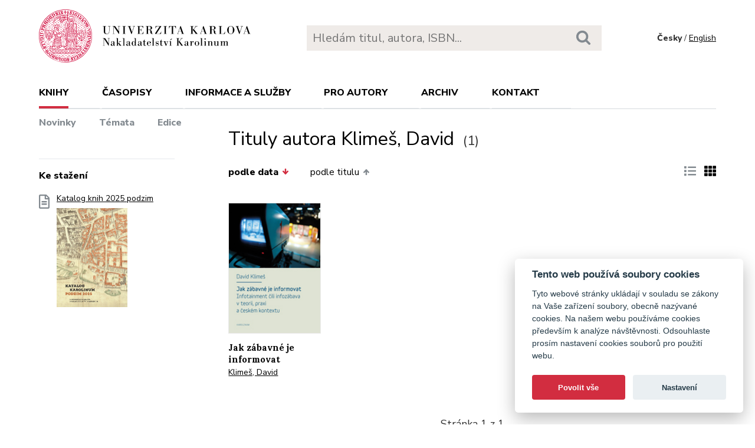

--- FILE ---
content_type: text/html; charset=utf-8
request_url: https://karolinum.cz/autori/klimes-david-10486
body_size: 11609
content:
<!DOCTYPE html>
<html lang="en">
	<head>
		<link rel="stylesheet" type="text/css" href="/frontend/scss/styles.css" media="all">
		<link rel="stylesheet" type="text/css" href="/frontend/custom.css?v=13" media="all">
		<link rel="stylesheet" href="/frontend/scss/cookieconsent.css">
		<!-- Google Tag Manager -->
		<script data-cookiecategory="analytics">(function(w,d,s,l,i){w[l]=w[l]||[];w[l].push({'gtm.start':
		new Date().getTime(),event:'gtm.js'});var f=d.getElementsByTagName(s)[0],
		j=d.createElement(s),dl=l!='dataLayer'?'&l='+l:'';j.async=true;j.src=
		'https://www.googletagmanager.com/gtm.js?id='+i+dl;f.parentNode.insertBefore(j,f);
		})(window,document,'script','dataLayer','GTM-N2BZ8GZ');</script>
		<!-- End Google Tag Manager -->
		<meta charset="utf-8">
		<meta name="viewport" content="width=device-width, initial-scale=1.0">
		<meta http-equiv="x-ua-compatible" content="ie=edge">
		<title>Autoři - Karolinum</title>
		<link href="https://fonts.googleapis.com/css?family=Lora:500,400i,700|Nunito+Sans:400,700,800&display=swap&subset=latin-ext" rel="stylesheet">
	    <link rel="apple-touch-icon" sizes="180x180" href="/frontend/i/favicon/apple-touch-icon.png">
	    <link rel="icon" type="image/png" sizes="32x32" href="/frontend/i/favicon/favicon-32x32.png">
	    <link rel="icon" type="image/png" sizes="16x16" href="/frontend/i/favicon/favicon-16x16.png">
	    <link rel="manifest" href="/frontend/i/favicon/site.webmanifest">
	    <script defer src="/frontend/js/cookieconsent.js"></script>
		<script defer src="/frontend/js/cookieconsent-init.js"></script>
	    <link rel="mask-icon" href="/frontend/i/favicon/safari-pinned-tab.svg" color="#d12235">
	    <meta name="msapplication-TileColor" content="#b91d47">
		<meta name="theme-color" content="#ffffff">
		<meta name="facebook-domain-verification" content="fl4iwehldvs5ai1eso953nqgz5dzwm">
			</head>
	<body>
		<!-- Google Tag Manager (noscript) -->
		<noscript><iframe src="https://www.googletagmanager.com/ns.html?id=GTM-N2BZ8GZ"
		height="0" width="0" style="display:none;visibility:hidden"></iframe></noscript>
		<!-- End Google Tag Manager (noscript) -->
<div id="snippet--flashes"></div>		<div class="container">
			<header class="header">
				<div class="header__logo">
						<a href="/"><img src="/frontend/i/logo-karolinum.svg" role="banner" width="359" height="90" alt="Nakladatelství Karolinum"></a>
				</div>
				<div class="header__navToggle">
					<span></span><span></span><span></span>
					<strong>menu</strong>
				</div>
				<div class="header__search" role="search">
					<form action="/hledani" method="get">
						<input type="text" autocomplete="off" name="q" placeholder="Hledám titul, autora, ISBN..." class="search__input">
						<button class="search__button"><svg class="ico search"><use xlink:href="/frontend/i/icons/sprite.svg#search"></use></svg></button>
					</form>
				</div>
				<div class="header__lang">
						<span>Česky</span> / <a href="/en/authors/klimes-david-10486?do=changeLocale">English</a>
				</div>
				<nav class="header__nav" role="search">
	                <ul>
	                    <li class="act">
							<a href="/knihy/novinky">Knihy</a> <span class="header__navToggleUl"><svg class="icon angle-down"><use xlink:href="/frontend/i/icons/sprite.svg#angle-down"></use></svg></span>
							<ul>
								<li><a href="/knihy/novinky">Novinky</a></li>
								<li><a href="/temata">Témata</a></li>
								<li><a href="/edice">Edice</a></li>
							</ul>
						</li>
	<li
		
		
		
		
	>
		<a href="/casopisy">Časopisy</a>
			<ul>
					<li>
						<a href="/casopisy/o-casopisech">O časopisech</a>
					</li>
					<li>
						<a href="/casopisy/open-access">Open access</a>
					</li>
					<li>
						<a href="/casopisy/predplatne">Předplatné</a>
					</li>
					<li>
						<a href="/casopisy/kontakty">Kontakty</a>
					</li>
			</ul>
	</li>
	<li
		
		
		
		
	>
		<a href="/informace-a-sluzby">Informace a služby</a>
			<ul>
					<li>
						<a href="/informace-a-sluzby/o-nas">O nás</a>
					</li>
					<li>
						<a href="/informace-a-sluzby/informace-a-opatreni">Informace a opatření</a>
					</li>
					<li>
						<a href="/informace-a-sluzby/katalogy">Katalogy</a>
					</li>
					<li>
						<a href="/informace-a-sluzby/e-knihy">E-knihy</a>
					</li>
					<li>
						<a href="/informace-a-sluzby/open-access">Open access</a>
					</li>
					<li>
						<a href="/informace-a-sluzby/pro-media">Pro média</a>
					</li>
					<li>
						<a href="/informace-a-sluzby/distribuce">Distribuce</a>
					</li>
					<li>
						<a href="/informace-a-sluzby/tiskarna-a-dtp">Tiskárna a DTP</a>
					</li>
			</ul>
	</li>
	<li
		
		
		
		
	>
		<a href="/pro-autory">Pro autory</a>
			<ul>
					<li>
						<a href="/pro-autory/informace-pro-autory">Informace pro autory</a>
					</li>
					<li>
						<a href="/pro-autory/formulare-a-navody-ke-stazeni">Formuláře a návody ke stažení</a>
					</li>
			</ul>
	</li>
	<li
		
		
		
		
	>
		<a href="/archiv">Archiv</a>
			<ul>
					<li>
						<a href="/archiv/archiv-mp3">Archiv MP3</a>
					</li>
					<li>
						<a href="/archiv/archiv-priloh">Archiv příloh</a>
					</li>
			</ul>
	</li>
	                    <li><a href="/kontakt">Kontakt</a></li>
	                    <li class="lang">
								<a href="/en/authors/klimes-david-10486?do=changeLocale">English</a>
						</li>
	                </ul>
	            </nav>
			</header>
		</div>
	<main class="container container--main" role="main">
		<div class="main main--top">
			<h1 class="title--h1">Tituly autora Klimeš, David <small>(1)</small></h1>
		</div>
		<aside class="aside" role="complementary">
<div class="sectionDownloads sectionBorder">
	<h3>Ke stažení</h3>
	<ul class="list__download">
		<li>
			<a href="/files/catalogs/7v6a-katalog Karolinum 2025 podzim.pdf" target="_blank">
				<svg class="ico file-alt"><use xlink:href="/frontend/i/icons/sprite.svg#file-alt"></use></svg>
				Katalog knih 2025 podzim
			<img src="/files/rfxv-katalog Karolinum 2025 podzim.jpg" alt="Katalog knih 2025 podzim"></a>
		</li>
	</ul>
</div>
		</aside>
		<div class="main">
			<div class="articleList__sort">
				<a href="?sort=date_asc&ext=" class="act">podle data<svg class="arrow-down"><use xlink:href="/frontend/i/icons/sprite.svg#arrow-down"></use></svg></a>
				<a href="?sort=book_asc&ext=">podle titulu<svg class="arrow-up"><use xlink:href="/frontend/i/icons/sprite.svg#arrow-up"></use></svg></a>
			</div>
			<div class="articleList__listType">
					<a href="/autori/klimes-david-10486?ext=1"><svg class="ico list-solid"><use xlink:href="/frontend/i/icons/sprite.svg#list-solid"></use></svg></a>
					<span><svg class="ico th-solid"><use xlink:href="/frontend/i/icons/sprite.svg#th-solid"></use></svg></span>
			</div>
			<section class="articleList">
<article>
	<a class="articleList__top" href="/knihy/klimes-jak-zabavne-je-informovat-15452">
		<span class="articleList__img">
			<img src="/data/book/15452/9788024629735.A.JPG" alt="Jak zábavné je informovat" width="150" height="214">
		</span>
		<h2>Jak zábavné je informovat</h2>
	</a>
	<p class="authors">
			<a class="author" href="/autori/klimes-david-10486">Klimeš, David</a>
	</p>
</article>			</section>
<div class="pagination pagination--center">
		Stránka 1 z 1
</div>		</div>
	</main>
		<footer class="footer" role="contentinfo">
			<div class="footer__bg"></div>
			<div class="container">
				<div class="footer__left">
					<address>
						<p>
							Nakladatelství Karolinum<br>
							Ovocný trh 560/5<br>
							116 36 Praha 1
						</p>
						<p>
							<a href="mailto:cupress@cuni.cz">cupress@cuni.cz</a><br>
							+ 420 224 491 276
						</p>
					</address>
				</div>
				<div class="footer__right">
					<div class="grid">
						<div class="grid__4">	
							<h3 class="jtoggle--resp">Nakladatelství <svg class="ico angle-down"><use xlink:href="/frontend/i/icons/sprite.svg#angle-down"></use></svg></h3>
							<div class="jtoggle--resp__content">
									<ul>
										<li><a href="/informace-a-sluzby/katalogy">Katalog knih</a></li>
										<li><a href="/informace-a-sluzby/o-nas/edicni-plan">Ediční plán</a></li>
										<li><a href="/informace-a-sluzby/pro-media">Pro média</a></li>
										<li><a href="/blog">Blog</a></li>
										<li><a href="/kalendar-akci">Kalendář akcí</a></li>
									</ul>
							</div>
						</div>
						<div class="grid__4">
							<h3 class="jtoggle--resp">Distribuce<svg class="ico angle-down"><use xlink:href="/frontend/i/icons/sprite.svg#angle-down"></use></svg></h3>
							<div class="jtoggle--resp__content">
									<ul>
										<li><a href="https://www.knihkupectvikarolinum.cz" target="_blank">Knihkupectví Karolinum</a></li>
										<li><a href="/informace-a-sluzby/distribuce">Kontakt a objednávky</a></li>
									</ul>
							</div>
						</div>
						<div class="grid__4">
							<h3 class="jtoggle--resp">Tiskárna a dtp<svg class="ico angle-down"><use xlink:href="/frontend/i/icons/sprite.svg#angle-down"></use></svg></h3>
							<div class="jtoggle--resp__content">
									<ul>
										<li><a href="/informace-a-sluzby/tiskarna-a-dtp">Kontakt a služby</a></li>
										<li><a href="/informace-a-sluzby/tiskarna-a-dtp/vybaveni-tiskarny">Vybavení tiskárny</a></li>
									</ul>
							</div>
						</div>
					</div>
				</div><!--//footer__right-->
				<div class="footer__left footer__left--bottom">
					<div class="footer__social">
						<a href="https://www.facebook.com/NakladatelstviKarolinum" title="Facebook" target="_blank"><svg role="img" class="icon"><use xlink:href="/frontend/i/icons/sprite.svg#facebook-official"></use></svg></a>
						<a href="https://twitter.com/karolinumpress" title="X" target="_blank"><img src="/frontend/images/x-social-media-black-icon.svg" class="x"></a>
						<a href="https://www.instagram.com/karolinumpress/" title="Instagram" target="_blank"><svg role="img" class="icon"><use xlink:href="/frontend/i/icons/sprite.svg#instagram"></use></svg></a>
						<a href="https://www.youtube.com/user/karolinumpress/" title="YouTube" target="_blank"><svg role="img" class="icon"><use xlink:href="/frontend/i/icons/sprite.svg#youtube-play"></use></svg></a>
						<a href="https://soundcloud.com/karolinum-press" title="SoundCloud" target="_blank"><svg role="img" class="ico soundcloud-brands"><use xlink:href="/frontend/i/icons/sprite.svg#soundcloud-brands"></use></svg></a>
					</div><!--//footer__social -->
				</div><!--//footer__left -->
				<div class="footer__right footer__right--bottom">
					<p class="text--right">&copy; Karolinum 2026</p>
				</div><!--//footer__right -->
			</div>
		</footer><!--//footer-->
<div id="snippet--feLightbox"></div>		<div class="pageOverlay"></div>
		<span class="backTop"><svg role="img" class="ico angle-up"><use xlink:href="/frontend/i/icons/sprite.svg#angle-up"></use></svg></span>
	    <script src="/frontend/js/jquery.min.js"></script>
		<script src="/frontend/js/svg4everybody.legacy.min.js"></script>
		<script type='text/javascript' src="/backend/js/nette.ajax.js"></script>
		<script src="https://cdn.tiny.cloud/1/jputubpfj57swufncgizwpou4s29foepazcjfqwg9rrhni25/tinymce/7/tinymce.min.js" referrerpolicy="origin"></script>
		<link rel="stylesheet" type="text/css" href="/frontend/lightbox/css/lightbox.css" media="all">
		<script type='text/javascript' src="/frontend/lightbox/js/lightbox.js"></script>
		<script src="/frontend/js/function.js?v=2"></script>
		<script>
			$(function () {
				$.nette.init();
			});
		</script>
		<script>svg4everybody();</script>
			</body>
</html>


--- FILE ---
content_type: image/svg+xml
request_url: https://karolinum.cz/frontend/i/logo-karolinum.svg
body_size: 89057
content:
<svg xmlns="http://www.w3.org/2000/svg" width="358.764" height="90"><path d="M118.816 28.652v7.654c0 2.204-.063 2.666-.424 3.427-.51 1.062-1.529 1.623-2.91 1.623-1.169 0-2.146-.421-2.655-1.142-.553-.741-.595-1.082-.595-3.907v-7.654h1.762v-.401h-5.798v.401h1.764v7.654c0 2.645.19 3.427 1.083 4.248.85.782 2.336 1.263 3.972 1.263 1.614 0 2.867-.501 3.525-1.423.637-.881.764-1.523.764-4.088v-7.654h1.763v-.401h-4.036v.401h1.785zm7.502 12.563h-1.763v.4h4.036v-.4h-1.784V29.033l8.687 12.583h.489V28.652h1.763v-.401h-4.036v.401h1.785v9.037c-.679-1.082-.743-1.182-2.379-3.566l-4.121-5.871h-4.439v.401h1.763v12.562zm16.794 0h-1.763v.401h5.798v-.401h-1.763V28.652h1.763v-.401h-5.798v.401h1.763zm18.487-12.563H163v-.401h-3.992v.401h2.081l-3.419 9.798-3.526-9.798h1.954v-.401h-5.629v.401h1.275l4.864 13.164h.446zm6.498 12.563h-1.764v.4h10.535l.403-4.168h-.275c-.659 2.185-1.02 2.866-1.805 3.387-.489.341-.68.381-2.124.381h-2.699v-6.172h.68c1.233 0 1.784.221 2.082.801.213.401.255.622.34 1.844h.277v-5.51h-.277c-.042 2.184-.446 2.504-3.102 2.484v-6.011h1.637c1.125 0 1.358 0 1.677.06.765.12 1.338.421 1.742.922.446.541.701 1.142.977 2.284h.276l-.148-3.667h-10.195v.401h1.764v12.564zm16.794-6.953v-5.61h.851c1.53 0 2.103.1 2.676.521.617.441.957 1.263.957 2.265 0 1.062-.361 1.903-.957 2.324-.552.381-1.273.501-2.76.501h-.767zm-2.271 6.933h-1.763v.401h5.799v-.401h-1.765v-6.492h.66c1.552 0 2.23.199 2.719.759.382.46.51.999.551 2.238.043 1.566.107 2.008.468 2.631.447.824 1.444 1.366 2.485 1.366.489 0 .979-.103 1.509-.328l-.149-.373c-.445.196-.616.239-.808.239-.383 0-.723-.262-.87-.666-.085-.283-.104-.483-.104-1.452.147-2.637-1.169-4.175-3.889-4.574 2.655-.16 4.333-1.423 4.333-3.226 0-1.022-.489-1.824-1.466-2.385s-1.741-.681-4.566-.681h-4.906v.401h1.763v12.543zm14.171.421H206.9l.384-4.208h-.277c-.487 1.903-.829 2.565-1.528 3.226-.574.501-.936.582-2.762.582h-3.631l8.41-12.964h-9.813l-.403 4.088h.275c.637-2.284 1.19-3.146 2.21-3.527.403-.16.425-.16 1.613-.16h3.292l-7.88 12.082v.881zm16.015-.401h-1.764v.401h5.8v-.401h-1.764V28.652h1.764v-.401h-5.8v.401h1.764zm12.233 0h-1.995v.4h6.286v-.4h-1.975V28.652h.723c1.444 0 1.867.14 2.464.841.658.802.998 1.603 1.273 2.985h.318l-.147-4.228h-11.599l-.147 4.228h.318c.275-1.382.615-2.184 1.275-2.985.594-.702 1.018-.841 2.483-.841h.722v12.563zm15.939-4.308h-3.973l1.998-5.55 1.975 5.55zm.149.401l1.38 3.907h-1.848v.4h5.756v-.4h-1.486l-4.588-12.964h-.637l-4.802 12.964h-1.02v.4h3.44v-.4h-1.847l1.381-3.907h4.271zm21.27-3.848l4.525-4.809h1.784v-.401h-4.525v.401h2.082l-5.692 5.991 5.205 6.572h-1.849v.4h5.586v-.4h-1.02l-6.096-7.754zm-4.31 7.755h-1.765v.4h5.799v-.4h-1.763V28.652h1.763v-.401h-5.799v.401h1.765v12.563zm21.592-4.308h-3.973l1.996-5.55 1.977 5.55zm.148.401l1.381 3.907h-1.847v.4h5.755v-.4h-1.487l-4.588-12.964h-.637l-4.8 12.964h-1.019v.4h3.439v-.4h-1.848l1.38-3.907h4.271zm12.625-3.046v-5.61h.851c1.527 0 2.103.1 2.675.521.617.441.957 1.263.957 2.265 0 1.062-.362 1.903-.957 2.324-.552.381-1.273.501-2.761.501h-.765zm-2.272 6.933h-1.765v.401h5.799v-.401h-1.763v-6.492h.658c1.551 0 2.23.199 2.72.759.383.46.509.999.552 2.238.042 1.566.106 2.008.468 2.631.444.824 1.444 1.366 2.484 1.366.488 0 .978-.103 1.509-.328l-.149-.373c-.446.196-.615.239-.808.239-.382 0-.722-.262-.87-.666-.085-.283-.106-.483-.106-1.452.149-2.637-1.169-4.175-3.887-4.574 2.654-.16 4.333-1.423 4.333-3.226 0-1.022-.489-1.824-1.466-2.385-.978-.561-1.741-.681-4.566-.681h-4.907v.401h1.765v12.543zm16.008.02h-1.763v.4h10.577l.361-4.128h-.298c-.382 1.604-.722 2.384-1.275 2.986-.551.601-1.104.742-2.824.742h-2.507V28.652h1.763v-.401h-5.797v.401h1.763v12.563zm18.87-12.704c1.084 0 2.083.441 2.656 1.182.594.802.806 2.145.806 5.331 0 2.745-.19 4.147-.68 4.928-.53.882-1.592 1.403-2.782 1.403-1.103 0-2.081-.44-2.654-1.182-.615-.801-.828-2.164-.828-5.23 0-2.825.191-4.247.679-5.029.532-.881 1.594-1.403 2.803-1.403m-.021-.46c-3.312 0-6.158 3.166-6.158 6.873 0 3.727 2.847 6.893 6.18 6.893 1.53 0 2.996-.641 4.101-1.783 1.273-1.363 2.06-3.267 2.06-5.009-.002-3.828-2.804-6.974-6.183-6.974m19.304.601h1.403v-.401h-3.993v.401h2.082l-3.419 9.798-3.526-9.798h1.953v-.401h-5.629v.401h1.276l4.864 13.164h.446zm8.986 8.255h-3.973l1.998-5.55 1.975 5.55zm.149.401l1.38 3.907h-1.848v.4h5.756v-.4h-1.486l-4.588-12.964h-.637l-4.802 12.964h-1.02v.4h3.442v-.4h-1.848l1.38-3.907h4.271zM109.731 61.18h-1.587v.382h3.634v-.382h-1.607V49.551l7.823 12.011h.44V49.188h1.587v-.383h-3.634v.383h1.607v8.625c-.612-1.033-.67-1.13-2.142-3.404l-3.711-5.604h-3.998v.383h1.587V61.18zm16.468-3.071c0 .99-.096 1.563-.306 1.926-.306.552-.784.857-1.358.857-.708 0-1.147-.477-1.147-1.277 0-.629.287-1.106.86-1.449.459-.286.937-.4 1.951-.439v.382zm2.697 2.764c-.344.307-.382.326-.574.326s-.268-.058-.325-.229c-.077-.173-.077-.173-.077-1.989v-2.104c0-1.663-.019-1.778-.44-2.218-.459-.498-1.32-.805-2.257-.805-1.587 0-3.003.896-3.003 1.909 0 .477.344.838.823.838.44 0 .784-.344.784-.818 0-.21-.058-.363-.268-.593-.076-.076-.095-.133-.095-.21 0-.36.784-.8 1.434-.8.44 0 .861.152 1.052.38.21.249.249.439.249 1.526v1.316c-1.282.02-2.066.151-2.773.42-1.128.457-1.741 1.201-1.741 2.137 0 1.05.822 1.775 2.028 1.775 1.032 0 1.932-.535 2.486-1.491.115.987.669 1.511 1.607 1.511.497 0 .879-.173 1.319-.574l-.229-.307zm6.727-4.13l2.41-2.314h1.32v-.383h-3.864v.383h1.875l-3.194 3.116 2.754 3.635h-.957v.382h4.093v-.382h-.88l-3.557-4.437zm-1.626-7.938h-3.003v.383h1.282V61.18h-1.282v.382h4.265v-.382h-1.262V48.805zm9.035 12.375h-1.281v.382h4.265v-.382h-1.262V48.805h-3.003v.383h1.281zm9.439-3.071c0 .99-.095 1.563-.306 1.926-.307.552-.785.857-1.358.857-.708 0-1.147-.477-1.147-1.277 0-.629.287-1.106.861-1.449.459-.286.937-.4 1.951-.439v.382zm2.697 2.764c-.344.307-.382.326-.573.326-.191 0-.269-.058-.326-.229-.077-.173-.077-.173-.077-1.989v-2.104c0-1.663-.019-1.778-.44-2.218-.459-.498-1.319-.805-2.257-.805-1.587 0-3.002.896-3.002 1.909 0 .477.344.838.822.838.44 0 .784-.344.784-.818 0-.21-.057-.363-.268-.593-.077-.076-.096-.133-.096-.21 0-.36.784-.8 1.434-.8.44 0 .861.152 1.052.38.21.249.249.439.249 1.526v1.316c-1.281.02-2.065.151-2.773.42-1.129.457-1.741 1.201-1.741 2.137 0 1.05.822 1.775 2.027 1.775 1.033 0 1.932-.535 2.486-1.491.115.987.669 1.511 1.606 1.511.498 0 .88-.173 1.32-.574l-.227-.307zm5.306-6.58c1.148 0 2.027 1.489 2.027 3.473 0 2.031-.86 3.547-2.027 3.547-.44 0-.879-.286-1.109-.747-.191-.384-.229-.808-.229-2.533 0-2.04.076-2.766.306-3.146.247-.365.63-.594 1.032-.594m3.787-5.488h-3.002v.383h1.281v6.211c-.631-1.069-1.32-1.546-2.276-1.546-1.74 0-3.175 1.773-3.175 3.912 0 2.185 1.454 3.988 3.213 3.988 1.014 0 1.817-.6 2.238-1.661v1.449h2.983v-.381h-1.262V48.805zm7.727 9.304c0 .99-.095 1.563-.306 1.926-.306.552-.784.857-1.358.857-.708 0-1.147-.477-1.147-1.277 0-.629.287-1.106.861-1.449.459-.286.938-.4 1.95-.439v.382zm2.697 2.764c-.344.307-.382.326-.574.326-.191 0-.268-.058-.325-.229-.077-.173-.077-.173-.077-1.989v-2.104c0-1.663-.019-1.778-.439-2.218-.459-.498-1.32-.805-2.257-.805-1.587 0-3.003.896-3.003 1.909 0 .477.345.838.823.838.44 0 .784-.344.784-.818 0-.21-.057-.363-.267-.593-.077-.076-.096-.133-.096-.21 0-.36.785-.8 1.435-.8.44 0 .86.152 1.052.38.21.249.248.439.248 1.526v1.316c-1.282.02-2.066.151-2.773.42-1.129.457-1.741 1.201-1.741 2.137 0 1.05.823 1.775 2.028 1.775 1.032 0 1.932-.535 2.486-1.491.115.987.67 1.511 1.607 1.511.496 0 .879-.173 1.319-.574l-.23-.307zm4.389-9.753h-.306c-.459 1.356-1.32 2.352-2.582 3.04v.269h1.167v4.838c0 1.187.038 1.396.382 1.799.364.459.937.688 1.626.688 1.147 0 1.835-.555 2.008-1.626h-.382c-.133.708-.459 1.032-1.032 1.032-.306 0-.593-.134-.728-.363-.133-.21-.153-.383-.153-.938v-5.431h1.913v-.383h-1.913V51.12zm5.834 5.68v-.402c0-.955.076-1.28.345-1.606.267-.325.708-.498 1.243-.498.593 0 1.052.269 1.225.747.133.344.152.497.152 1.76h-2.965zm4.954.382c-.037-.804-.173-1.263-.496-1.778-.612-.975-1.665-1.55-2.851-1.55-1.914 0-3.597 1.836-3.597 3.94s1.742 3.96 3.691 3.96c1.53 0 2.813-1.11 3.118-2.717h-.459c-.362 1.435-1.319 2.275-2.544 2.275-.728 0-1.282-.323-1.568-.879-.21-.401-.249-.841-.249-2.696v-.556h4.955zm2.83 3.998h-1.281v.382h4.266v-.382h-1.263V48.805h-3.003v.383h1.281zm9.823-7.249h-.288l-.307.631c-.649-.516-1.185-.728-1.855-.728-1.28 0-2.255 1.015-2.255 2.354 0 .649.21 1.224.572 1.626.383.42.842.593 2.009.803 1.377.211 1.817.518 1.817 1.243 0 .823-.747 1.453-1.722 1.453a2.18 2.18 0 0 1-1.798-.918c-.287-.42-.479-.918-.688-1.702h-.268l.058 2.869h.21l.459-.611c.728.592 1.282.804 2.008.804 1.396 0 2.448-1.11 2.448-2.563 0-.612-.19-1.187-.497-1.569-.421-.496-.899-.708-2.085-.918-1.453-.267-1.874-.496-1.874-1.09 0-.726.728-1.32 1.646-1.32 1.107 0 1.988.766 2.181 1.895h.286l-.057-2.259zm5.125-2.811h-.307c-.459 1.356-1.319 2.352-2.581 3.04v.269h1.165v4.838c0 1.187.039 1.396.383 1.799.364.459.938.688 1.626.688 1.149 0 1.838-.555 2.009-1.626h-.383c-.134.708-.459 1.032-1.032 1.032-.306 0-.594-.134-.728-.363-.133-.21-.152-.383-.152-.938v-5.431h1.912v-.383h-1.912V51.12zm10.764 3.309h.764v-.383h-2.733v.383h1.453l-1.97 5.144-2.007-5.144h1.377v-.383h-4.057v.383h.805l2.925 7.325h.669zm5.513-4.649l-1.855 2.734.173.191 3.193-2.601c.059-.059.096-.115.096-.172 0-.116-.057-.153-.173-.153h-1.434zm-1.664 11.4h-1.282v.382h4.266v-.382h-1.264v-7.134h-3.002v.383h1.282v6.751zm15.96-7.403l4.073-4.589h1.608v-.383h-4.075v.383h1.875l-5.125 5.717 4.686 6.274h-1.665v.382h5.03v-.381h-.918l-5.489-7.403zm-3.881 7.403h-1.588v.382h5.221v-.382h-1.587V49.188h1.587v-.383h-5.221v.383h1.588V61.18zM251 58.109c0 .99-.097 1.563-.307 1.926-.306.552-.784.857-1.357.857-.708 0-1.148-.477-1.148-1.277 0-.629.288-1.106.86-1.449.459-.286.938-.4 1.952-.439v.382zm2.697 2.764c-.344.307-.383.326-.572.326-.192 0-.27-.058-.326-.229-.076-.173-.076-.173-.076-1.989v-2.104c0-1.663-.02-1.778-.441-2.218-.459-.498-1.318-.805-2.256-.805-1.588 0-3.002.896-3.002 1.909 0 .477.343.838.821.838.439 0 .784-.344.784-.818 0-.21-.059-.363-.269-.593-.076-.076-.096-.133-.096-.21 0-.36.784-.8 1.436-.8.439 0 .861.152 1.052.38.211.249.249.439.249 1.526v1.316c-1.281.02-2.065.151-2.773.42-1.128.457-1.742 1.201-1.742 2.137 0 1.05.824 1.775 2.028 1.775 1.033 0 1.932-.535 2.487-1.491.115.987.668 1.511 1.605 1.511.498 0 .881-.173 1.32-.574l-.229-.307zm3.503.307h-1.283v.382h4.267v-.382h-1.264V59.4c0-2.219.192-3.309.767-4.283.171-.288.383-.479.517-.479.113 0 .172.096.189.267.02.384.02.384.077.518a.851.851 0 0 0 .784.516c.535 0 .938-.42.938-.975 0-.651-.498-1.11-1.204-1.11-.881 0-1.55.651-2.067 2.009v-1.816h-3.003v.383h1.283v6.75zm10.508-6.887c.765 0 1.243.212 1.549.671.268.402.307.669.307 2.869 0 1.95-.039 2.295-.21 2.658-.307.555-.824.821-1.626.821-.728 0-1.206-.21-1.513-.669-.286-.42-.306-.669-.306-2.85 0-2.008.02-2.314.21-2.696.288-.535.823-.804 1.589-.804m.019-.439c-2.124 0-3.864 1.779-3.864 3.94 0 2.2 1.74 3.96 3.882 3.96 2.104 0 3.863-1.76 3.863-3.903 0-2.238-1.702-3.997-3.881-3.997m6.797 7.326h-1.28v.382h4.263v-.382h-1.261V48.805h-3.002v.383h1.28zm7.059-12.108c-.623 0-1.089.459-1.089 1.07a1.07 1.07 0 0 0 1.089 1.091 1.081 1.081 0 0 0 0-2.161m-.802 12.108h-1.301v.382h4.264v-.382h-1.241v-7.134h-3.022v.383h1.301v6.751zm6.215 0h-1.28v.382h4.149v-.382h-1.147v-2.275c0-2.354.114-3.176.479-3.711.307-.441.898-.765 1.396-.765.383 0 .726.171.955.477.27.364.346 1.053.346 3.328v2.946h-1.147v.382h4.131v-.382h-1.264v-4.247c0-1.414-.094-1.854-.535-2.333-.42-.439-1.185-.746-1.949-.746-1.015 0-1.779.383-2.411 1.187v-.994h-3.002v.383h1.28v6.75zm17.05-7.134h-3.003v.383h1.281v2.677c0 2.085-.097 2.717-.479 3.328-.344.536-.976.879-1.664.879-.421 0-.765-.113-.938-.323-.249-.269-.286-.612-.286-2.487v-4.456h-3.003v.383h1.281v4.061c0 1.612.113 2.092.592 2.572.441.441 1.167.692 1.989.692 1.149 0 1.99-.407 2.507-1.262v1.05h2.982v-.383h-1.261v-7.114zm4.602 7.134h-1.282v.382h4.15v-.382h-1.147v-2.065c0-2.219.076-3.176.325-3.691.249-.535.918-.938 1.569-.938.362 0 .708.173.86.42.153.249.21.651.21 1.568v4.706h-1.147v.382h4.017v-.382h-1.148v-2.073c0-2.991.02-3.105.345-3.739a1.804 1.804 0 0 1 1.569-.958c.306 0 .592.096.765.271.267.27.306.501.306 1.794v4.706h-1.147v.382h4.15v-.383h-1.282v-4.706c0-1.04-.095-1.54-.383-1.906-.343-.443-1.051-.733-1.816-.733-1.147 0-2.008.429-2.62 1.283-.153-.441-.269-.612-.555-.805-.402-.306-.938-.459-1.55-.459-1.014 0-1.797.363-2.467 1.147v-.975h-3.003v.383h1.282v6.771z"/><path fill="#CE0538" d="M45.148 89.351C20.69 89.403.82 69.623.766 45.166.713 20.709 20.493.84 44.948.787 69.405.73 89.276 20.512 89.333 44.968c.05 24.146-19.786 44.326-44.185 44.383M44.899 0C20.048.057-.056 20.249 0 45.1.057 69.953 20.25 90.056 45.104 90 69.955 89.944 90.058 69.75 90 44.9 89.945 20.047 69.753-.055 44.899 0"/><path fill="#CE0538" d="M43.754 5.04c.192.042.396.171.362.601-.023.614-.077 1.317-.252 1.83.614-.002.93.039 1.535-.045-.249-.602-.324-1.428-.378-1.796-.068-.478.183-.622.41-.646.138-.014 1.183-.004 1.598.301l.01-1.44c-.561.26-1.042.383-1.6.357-.275-.016-.486-.11-.536-.411-.101-.634-.03-1.482.162-2.008-.511-.029-.788-.102-1.336.032.318.545.344 1.603.332 1.904-.007.203-.199.541-.432.533a5.38 5.38 0 0 1-1.592-.298l-.01 1.357c.462-.248 1.206-.364 1.727-.271"/><path fill="#FFF" d="M67.673 26.951a.405.405 0 1 1-.406-.405c.224 0 .406.182.406.405m-49.89-1.257a.404.404 0 1 1-.405-.405c.224 0 .405.181.405.405"/><path fill="#CE0538" d="M38.281 6.722c.085-.212.137-.399.34-.775.396.232 1.513.658 1.036 1.469-.211.362-.855.12-1.165-.024-.324-.178-.333-.381-.211-.67m-.423-3.327c.208-.333.988-.212 1.369.15.152.177.087.318-.023.494l-.408.75c-1.092-.648-1.252-.89-.938-1.394M32.75 4.458c.409-.097.612-.308.749.115.4 1.216.607 1.981.924 3.334.152.614-.33.538-.58.652-.354.16-.158.699.143.599 1.022-.339 1.858-.509 2.965-.704.287-.041.493-.252.643-.45.161-.193.399-.037.712.102.426.187 2.168.583 2.635-.782.321-.94-.643-1.752-1.563-2.274.404-.723 1.127-2.015 1.485-2.482.136-.178-.276-.572-.465-.347-.089.106-.282.336-.402.459-.15.152-.282.313-.732.042-.727-.491-2.276-.406-2.678.744-.237.676.167 1.435 1.263 2.075.177.096.12.23.066.381-.314.698-.562 1.034-.951 1.716-.1.175-1.12.564-1.382-.229-.426-1.297-.542-1.715-.885-3.109-.125-.479.634-.508.919-.584.317-.086.217-.658-.084-.616-1.053.233-1.886.415-2.951.786-.26.097-.144.655.169.572m19.938 2.565c.102-.116.24-.297.388-.418.235-.165.448-.368.641-.177.355.321 1.091.947.457 1.555-.48.36-1.013.067-1.385-.355-.211-.258-.3-.381-.101-.605m1.145-3.235c.308-.257.678-.156.958.056.179.122.072.041.222.177.216.199.258.458.121.596-.158.147-.259.241-.412.354-.161.103-.387.43-.633.185l-.29-.276c-.232-.28-.254-.832.034-1.092m-2.448 4.459c.26-.179.467-.44.961-.024 1.356 1.132 2.574.529 3.014-.098.362-.516.259-1.428-.686-2.347l2.33-1.881c.206-.15-.108-.566-.312-.43-.396.234-.809.337-1.056.132-2.357-2.096-4.157.325-2.665 2.143L51.04 7.779c-.259.247.155.604.345.468M28.986 5.852c.067-.565 1.886-.623 1.82-.007-.031.285-.14.61-.161.829-.503-.087-1.77.106-1.659-.822m2.656 2.967c-.104.855-1.376.577-1.548.534-.11-.027-.157-.091-.126-.311.021-.229.142-1.114.142-1.114.741.069 1.614.204 1.532.891m-2.238-.984c-.095.847-.359 1.976-.584 2.865-.116.384.461.438.584.137a4.76 4.76 0 0 1 .333-.759c1.245.298 2.975.164 3.18-1.479.175-1.401-1.111-1.629-1.616-1.809.063-.818.308-1.947.566-2.741.082-.274-.369-.41-.555-.091a5.711 5.711 0 0 0-.312.723c-2.232-.231-3.185.485-3.297 1.318-.118.868.36 1.58 1.701 1.836m26.802.829c-.302-.014-.392.414-.146.481 1.012.285 1.71.529 2.792.963.259.096.388-.396.183-.491-.3-.177-.777-.449-.601-1.119.301-1.08.535-1.806.949-2.941.156-.42.587-.171.872-.15.245.041.375-.401.143-.469-.576-.231-2.107-.733-2.708-.896-.273-.095-.466.339-.138.503.192.122.762.183.667.676-.339 1.189-.575 2.062-1.009 3.2-.145.363-.717.242-1.004.243m4.922 2.664c.495.231 1.327.501 2.137.083.72-.329 1.638-1.97.517-2.5a9.242 9.242 0 0 0-1.457-.62c-.314-.123-.508.36-.206.51 1.594.643.622 2.368-.663 1.924-.275-.094-.513-.314-.459-.71.119-.629.783-2.484 1.26-2.949.899-.713 1.899 0 2.087.621.085.285-.008.341-.212.517-.192.128.01.544.227.434.723-.373 1.189-.631 1.912-.92.179-.095-.02-.515-.252-.446-.287.096-.979.316-1.299-.22-.713-1.392-2.981-2.106-4.327.672-1.021 2.299.147 3.318.735 3.604m-43.101.728c1.064-.781 1.504.059 1.669.264.165.205.221.313.015.493l-.723.62c-.226.196-.439.407-.615.254-.275-.239-.967-1.175-.346-1.631m2.449 1.258c.301.314.475.577.699.86.138.177.165.37.07.586-.096.165-.724 1.613-2.081-.107-.124-.177-.144-.312.033-.503.255-.264.568-.535.813-.769.233-.191.37-.177.466-.067m-1.899 2.658c.635.479 1.322.803 2.064.43.656-.33 1.231-1.081 1.515-1.693 0 0 .534-.083.97-.303.312-.167 2.061-1.345 3.153-2.002.233-.138.002-.58-.257-.498-.355.111-.671.312-.904.053-.233-.259-1.263-2.007-1.895-3.194-.161-.252.206-.39.658-.665.348-.21.903-.342 1.084.002.794 1.689 1.562 3.371 1.948 3.51.383.139 1.047-.116 1.265-.541.218-.424-.146-.664-.419-.499-.272.165-.43.173-.622-.045-.507-.697.037-1.862-.273-2.523-.192-.409-1.716-1.218-2.045-1.148-.509.107-2.131 1.007-3.754 2.237-.249.188-.018.587.242.49.26-.096.613-.39.811-.084l1.881 2.995c.174.371-.301.681-.691.977-.961.651-1.524-.278-2.153-1.083-.851-1.146-.908-1.884-.707-2.257.146-.271.03-.448-.216-.407-.355.083-.627.454-.695.864-.054.232-.177.301-.478.356-1.028.286-2.179.654-2.216 1.62-.086 1.333.617 2.535 1.734 3.408m48.376-6.579c-.56 1.073-.913 1.765-1.535 2.743-.329.437-.631.15-1.219-.066-.273-.099-.492.335-.25.486.475.296 1.632 1.082 2.575 1.649.205.15.516-.191.33-.436-.147-.189-.65-.354-.392-.943.637-1.201.93-1.798 1.587-2.812.275-.425.773-.155.993-.06.287.108.492-.349.273-.444-.835-.423-1.667-.989-2.423-1.471-.3-.204-.613.191-.367.409.329.34.647.528.428.945m3.25 2.215c-.828 1.185-1.104 1.595-2.082 2.861-.203.222-.477-.07-.6-.11-.22-.078-.486.323-.237.509.374.253 2.367 1.775 3.298 2.744.153.202.523-.023.365-.348-.121-.254-.471-.622-.035-1.051.875-.858 1.508-1.229 2.507-1.835.381-.231.577-.023.771-.07.244-.035.26-.388.062-.516-1.191-.759-3.249.978-4.513 1.696-.405.229-.845-.127-.551-.512.751-.989 1.191-1.634 1.982-2.617.333-.388.62-.08.834.028.19.096.516-.236.333-.396-.817-.669-1.165-.978-2.012-1.662-.304-.227-.593.173-.374.382.089.142.628.358.252.897m-52.722 8.159c.829-.777 1.239-1.95.383-3.005-.841-1.038-2.198-.352-2.641.466-.234.436-.016.697.272.534.521-.297.848-.501 1.325.13.475.631.651.946.252 1.313-.398.368-.973.312-1.439.102-.631-.283-1.482-.988-2.056-1.868-.317-.485-.167-1.217.204-1.516 1.25-1.009 1.455.069 2.739-.092.314-.025.398-.372.208-.468-.957-.564-1.158-.989-1.366-1.73-.108-.383-.501-.145-.533.116-.043.342.105.634-.265.866-.906.582-1.231.747-1.754 1.345-.797.913-.404 2.343.721 3.505 1.115 1.152 2.563 1.62 3.95.302m57.281-4.228c-.83.93-1.306 1.411-2.382 2.419-.211.176-.389.04-.499-.01-.268-.121-.53.195-.332.423.93 1.081 2.171 2.358 2.919 3.295.171.228.544-.04.415-.338-.19-.459-.461-.545-.024-1.022.611-.673 1.436-1.056 2.5-1.659.677-.286 1.067.657.794 1.164-.799 1.483-1.382 2.269-2.098 3.825-.055.119.094.315.2.323 2.345.174 4.383-.495 5.105-.055.315.288.703.015.543-.249-.476-.849-.632-1.058-1.189-1.959-.155-.283-.539-.1-.505.172.021.315.15.365-.178.563-.979.535-1.641.692-2.882.898-.248.041-.33-.019-.161-.218.731-.871 1.385-1.645 2.164-2.256.198-.181.317-.062.459.071.15.164.544-.128.415-.324-.6-.92-.922-1.458-1.603-2.336-.726-1.061-3.197.47-4.46.989-.49.202-.992-.164-.516-.654.86-.889 1.229-1.276 2.126-2.135.412-.331.643.05.802.166.299.219.611-.22.373-.434 0 0-1.418-1.343-1.609-1.591-.156-.201-.577-.02-.446.291.111.265.324.358.069.641"/><path fill="#CE0538" d="M9.928 21.235c.139-.204.458-.55.65-.4.191.151.914.626 1.127.777.256.184-.118.508-.201.658 0 0-.394.54-.49.676-.096.136-.227.271-.363.147-.34-.288-.459-.452-.732-.874-.2-.308-.271-.573.009-.984m-1.622 2.531c.301-.517.425-.813.638-1.106.157-.216.248.082.248.082 0 .138.008 1.208.365 1.59.516.548 1.603.12 1.971.573.232.286.368.621.28.897-.224.695.678 1.056.914.236.238-1.024-.61-1.364-1.111-2.11-.137-.151-.105-.201.046-.447.104-.167.675-1.026.854-1.271.464.299.468.272.808.589.429.438-.219 1.011-.33 1.393-.111.313.396.62.56.401.647-1.104 1.475-2.275 2.025-3.011.251-.335-.239-.622-.504-.416-.331.26-.627.814-1.084.517-1.033-.678-1.67-1.112-2.667-1.91-.341-.271.151-.828.359-1.263.112-.239-.284-.529-.468-.336a46.178 46.178 0 0 0-3.438 5.189c-.208.354.327.758.534.403M6.351 27.47c.207-.426.493-1.02 1.03-.777.902.408.217 1.616.043 1.997 0 0-.924-.293-1.12-.404-.2-.114-.05-.598.047-.816m-1.254 2.3c.176-.239.239-.461.619-.358 1.386.409 3.148 1.189 3.148 1.189.573.223.462.433.249 1.23-.1.312.456.502.542.242.369-1.117 1.201-2.899 1.201-2.899.11-.215-.384-.491-.536-.233-.129.22-.349.747-.701.639l-1.517-.604c.65-1.864 1.932-.413 2.955-.738.592-.193.84-.676.695-1.4-.109-.411-.547-.333-.547-.1-.002.356-.268.422-.439.411-.34-.02-.718-.452-1.092-.581-.326-.125-.724-.031-.876.254-.11.205-.302.149-.259-.028.114-.738-.194-1.294-.725-1.501-.41-.139-1.207-.065-1.634.835 0 0-1.021 2.189-1.58 3.392-.134.285.305.496.497.25m75.394-5.47c-.818.262-1.353 1.916-1.981 1.999-.438.057-.425-1.062-.917-.643-.486.49.326 1.809 1.487 1.19 1.12-.563 1.516-.733 2.622-1.282.227-.118.632-.354.771-.028.158.373-.257.647-.559.799-.75.397-1.446.741-2.144 1.07-.245.11-.379.298-.672.111-.15-.11-.401.133-.333.27.177.349.294.601.389.846.07.165.421.102.392-.104.017-.16.107-.12.301-.244 1.131-.625 1.371-.77 2.573-1.264.643-.233 1.302.261.484.604-1.188.548-1.697.776-2.904 1.377-.865.431-.317 1.832.115 1.703.584-.163.032-.981.44-1.229.3-.18 2.028.021 2.493-.118.465-.138 1.207-2.021 1.112-2.281-.084-.217-.876-.803-.933-.967-.071-.175-.016-1.081-.125-1.257-.111-.233-1.927-.771-2.611-.552"/><path fill="#CE0538" d="M4.223 32.807c.236-.792.311-1.104 1.266-.881.958.224.788.948.689 1.468-.042.231-.137.436-.301.367-.691-.181-.919-.27-1.598-.449-.163-.027-.126-.273-.056-.505m-.644 2.22c.1-.332.313-.608.572-.566 1.447.363 1.935.555 3.289.955.507.098.261.797.188 1.29-.08.276.516.468.558.126.052-.412.668-2.635 1.029-3.508.144-.351-.414-.455-.553-.195-.246.45-.404 1.264-.933 1.144-.41-.112-.532-.139-.982-.292.195-.998.945-2.893-.899-3.284-.889-.189-1.519.033-1.796.578-.577 1.198-.828 2.582-1.038 3.661-.047.241.495.322.565.091m80.097-4.273c-.334.138-.479.517-.345.907.15.318.528.395.792.313a.673.673 0 0 0 .404-.823.66.66 0 0 0-.851-.397m-2.245.948c-.338.194-.429.577-.245.928.215.362.626.333.881.215.221-.146.46-.476.248-.905-.241-.425-.605-.365-.884-.238m6.006 12.665c-.022.33-.055.958-.561.989 0 0-2.644.053-3.189.049-.329 0-.522-.248-.54-.589-.051-.942.127-1.553.632-1.622 1.063-.137 1.388.659 2.056.665.494-.021 2.137-.902 2.111-1.831-.148-1.886-.281-3.937-.823-5.692-.072-.23-.156-.303-.44-.244-1.215.235-2.043.204-3.337.106-.498-.034-.383-.154-.145-.33.993-.731 1.702-1.115 2.573-1.411.963-.328.984-.031.82-.612-.257-.9-.299-1.139-.514-1.672-.127-.313-.537-.19-.53.059.046 1.274-2.132 2.468-3.525 3.812-.211.204-.099.41.128.483 1.829.598 2.649.325 4.373 1.213.315.163.435.418.499.922.036.308.199.544-.346.592-1.123.095-1.902.179-3.241.21-.493-.008-.528-.647-.716-1.343-.077-.286-.561-.183-.546.075.014.256.374 3.746.374 3.746.03.287.515.244.541 0 .081-.421-.196-1.135.376-1.198 1.228-.14 1.873-.212 3.21-.254.547-.018.488.159.521.535.019.196.008.232.014.37.013.389-.239.704-.56.716-.383.013-2.732.161-2.732.161-2.202.273-1.019 2.168-1.505 5.666-.06.459.558.435.607.023.076-.507.198-1.315.676-1.377.338-.043 2.685-.065 3.149-.05.364.013.397.369.419.692a2.62 2.62 0 0 1-.034.679c-.052.206-.052.404-.352.517-1.483.499-4.513 1.258-4.563 1.745-.051.452 2.535 1.885 3.74 3.154.318.311.34.733.382.972.074.235.475.313.567-.071.311-1.142.46-2.235.454-2.578-.005-.341-.464-.304-.537-.078-.073.23-.039.447-.516.286-.633-.213-2.691-1.115-3.075-1.39-.252-.183-.237-.242.058-.275 1.372-.153 3.398-.23 3.898-.107.195.048.302.402.422-.391.303-2.037.302-4.923.303-5.301-.002-.381-.555-.34-.576-.021M3.793 36.879c-.176.342-.16.685.103.942.275.246.794.173.998-.062.218-.248.159-.889-.171-1.051-.398-.201-.795-.062-.93.171m-1.158 4.934c.015-.328.098-.955.173-1.151.363.221.475 1.034 1.165 1.125.563.063 1.387-.672 2.101-.601.727.072.796.733.898 1.168.035.219.394.2.472-.025.149-.456.248-1.355-.362-1.78-.767-.438-1.419-.25-2.814-.322-.945-.05-1.383-.72-1.356-1.542.01-.287-.46-.355-.533-.08-.073.276-.325 2.487-.315 3.17-.02.261.553.298.571.038M6.039 37.3c-.34.167-.448.497-.323.835.14.327.509.449.918.296.287-.167.38-.538.254-.878-.111-.259-.482-.406-.849-.253m-3.427 8.562c.108-.486.024-.727.364-.761 1.284-.077 1.944-.068 3.293.013.342.022.269.538.402.956.071.243.573.3.567-.043-.014-.671.03-2.205.076-2.81.032-.422-.557-.42-.631-.024-.077.259.078.739-.481.749-.931.014-2.284-.055-3.191-.129-.481-.038-.276-.655-.434-.987-.089-.292-.545-.279-.554.066-.036.536.056 2.078.027 2.957-.012.34.484.306.562.013m.357 3.861a10.473 10.473 0 0 1-.07-1.003c-.006-.219.064-.524.392-.587a23.05 23.05 0 0 1 2.918-.152c.344 0 .578.422.61.599.04.218.086.484.108.839-1.364.15-2.687.284-3.958.304m1.404 8.12c.311-1.492 2.565-2.341 3.98-3.73.104-.076.067-.341-.087-.395-1.815-.609-3.531-.717-4.364-1.086-.703-.311-.703-.746-.749-1.184-.018-.165-.034-.495.265-.541 1.15-.15 2.104-.201 3.263-.209.548 0 .466.246.648.979.077.312.57.229.537-.069-.241-2.141-.169-3.061-.656-3.947-.718-1.31-4.751-1.356-4.981.485-.179 1.004.262 3.558.741 6.254.034.229.489.22.517-.055.056-.56.372-.452.512-.455.711-.005 2.07.031 3.031.156.342.019.391.104.081.276-1.084.662-1.763 1.073-2.958 1.403-.203.049-.247.057-.459-.186-.196-.184-.533.063-.456.302.287.933.392 1.14.591 2.098.047.195.47.248.544-.096m3.347 4.14c-.403-.08-.528-.092-1.012-.145-.215-.022-.434-.014-.587-.36-.177-.408.164-.513.423-.646.56-.286 1.844-.773 2.45-1.041.556-.246.611.345 1.154.997.185.252.73-.033.557-.302-.719-1.179-1.122-2.228-1.648-3.521-.136-.364-.661-.101-.555.211.226 1.018.541 1.357.042 1.525-1.014.344-2.19.94-2.527 1.073-.277.11-.55.222-.718-.11-.196-.395.013-.479.153-.66.256-.327.63-.598.761-.794.129-.194-.041-.517-.338-.396-.424.171-1.049.405-1.78.78.579 1.578 1.173 2.818 1.839 4.351.813-.194 1.092-.25 1.865-.454.299-.053.292-.465-.079-.508m77.742-4.822c-.53.044-.963-.195-1.434-.365.073-.401.345-1.354.483-1.814 1.038.333 1.823 1.102.951 2.179m-2.087-.574c-.566-.076-1.027-.272-1.587-.459-.353-1.608.824-1.672 2.005-1.327a14.846 14.846 0 0 1-.418 1.786m-.823 4.113l1.485.564c-.558 2.447-2.701 1.494-1.485-.564m-3.251 4.833c-.788.458-1.462.685-1.702.097-.121-.299.026-.871.635-1.081.304-.083.676-.06 1.067.984m2.097 1.079c.083.255-.203.834-.771.996-.727.21-.973-.233-1.171-.824.468-.179 1.651-1.055 1.942-.172m4.901-11.678c-1.005-1.479-3.125-2.188-4.398-1.37-1.155.627-.58 2.582-.929 3.149-.512.829-.938 2.007-1.396 3.155a.266.266 0 0 0 .455.275c.172-.24.322-.302.585-.2.4.155.84.354 1.326.531-.413 1.201-.973 1.188-1.733.835-.663-.316-2.146.157-1.847 1.974.105.638-.245.658-.541.771-.308.127-1.956.907-1.029 2.508.47.811 1.221.899 2.129.505.276.634.583 1.042.793 1.782.07.242-.082.587-.317.865-.234.271-.692.827-1.052.609l-2.334-1.767c-.428-.305-.011-.634.211-1.316.086-.288-.271-.573-.449-.312-.813 1.088-1.231 1.639-2.144 2.702-.243.29.196.554.407.404.75-.509.798-.989 1.33-.541l2.164 1.62c.398.293-.04.835-.251 1.244a.31.31 0 0 0 .551.286c.872-1.01 1.739-2.133 2.553-3.211.027-.264-.065-.39-.079-.651-.086-.517.399-.517.842-.679.564-.207 1.668-1.164 1.098-2.456-.423-.953-1.596-.819-2.367-.433-.377-.748-1.313-2.137-.757-2.645.439-.399 1.34.578 1.964.035.394-.324.478-.324.439.208a1.118 1.118 0 0 0 .771 1.165c.64.197 1.371-.042 1.867-1.115.382-.83.689-1.465 1.21-2.989.122-.359-.234-.535-.486-.19-.232.286-.606.462-.987.292-1.211-.479-1.499-.557-2.719-1.075-.339-.185-.431-.455-.114-1.081.272-.544.697-.956 2.542-.286 1.789.65 1.394.695 1.681 1.391.142.345.605.299.57-.109-.179-2.126 1.486-2.345.441-3.88M11.044 65.228c-.757-.025-1 .033-.918-.44.095-.551.206-.927.74-.95.507-.021.713.392.791.912.08.536-.127.462-.613.478m-2.921.322c-.363-.035-.517-.678-.433-1.21.042-.271.453-.429 1.363-.309-.092.688.067 1.615-.93 1.519m5.003-.14c-1.617-.045-.127-2.454-2.148-2.84-.88-.17-1.425.123-1.761.743-.963.083-1.855-.062-2.775-.012-.208-.016-.331 0-.345.209.002.247.092.407.312.393 1.336 0-.229 2.377 1.722 2.989 1.073.251 1.669-.517 1.875-.984 1.183-.05 2.13.117 3.21.115.321.03.229-.596-.09-.613m-1.421 2.836c.284-.108.442-.49.302-.82-.192-.45-.589-.49-.944-.34-.287.137-.426.563-.298.834.177.383.655.436.94.326m4.009 3.296c.132-.758.936-.405 1.116-.346.182.063.618.021.309-.626-.19-.344-.625-.411-1.095-.186-1.137.552-1.933 1.963-2.463 2.417-.37.317-.68.022-.781-.096-.215-.251.013-.28.13-.394.904-.772 1.529-1.483 2.452-2.239.095-.059.154-.129.218-.097.184.095.368-.126.249-.3-.067-.098-.256-.323-.386-.516-.218-.323-.461-.115-.427.023.047.091-.022.218-.119.299-.786.813-1.553 1.457-2.436 2.224-.199.159-.221.253-.387.052-.192-.266-.164-.5.032-.715.851-.898 1.665-1.229 2.503-2.112.161-.176.382-.677-.104-1.174-.531-.579-.926.288-.649.472.152.106.32.226.092.426-.679.593-1.679.243-2.094.473-.4.223-.761 1.401-.667 2.3.049.478.466.909.822 1.333.393.466.64.903 1.08.938.648.054 2.048-.101 2.295-.397.208-.254.132-.821.31-1.759m8.83 10.205c-.075.14-.384.106-.543.01-.274-.167-1.264-.583-.726-1.271.456-.58 1.471-.005 1.78.199-.252.53-.27.628-.511 1.062m1.057.396l1.308-2.617c.168-.236.359-.424.778-.292.208.104.393-.29.209-.419a11.473 11.473 0 0 0-1.742-1.075c-.347-.232-.619.183-.399.39.171.186.339.405.18.688l-.629 1.248c-1.887-1.01-.059-2.06-.549-3.011-.295-.479-.77-.429-1.832-1.259-.804-.582-1.431-1.092-1.833-1.515-.201-.209-.522.222-.365.42.238.297.785.81.479 1.333-.372.639-.688 1.085-1.016 1.578-.35.525-.685.997-1.337.437-.461-.403-.396-.485-.222-1.176.259-.941.598-2.037.989-3.821.038-.168-.204-.34-.367-.287-1.529.518-2.808.967-3.307 1.179-.496.214-1.121.37-1.581.17-.246-.107-.601.204-.372.441.545.605 1.006.994 1.417 1.401.173.172.5-.063.416-.254-.091-.202.109-.359.227-.474.683-.687 1.386-1.056 2.523-1.627.218-.109.294-.088.184.19-.413 1.249-.929 2.409-2 3.339 1.207 1.215 3.424 2.846 3.865 3.141.212.143.541-.225.367-.463-.228-.314-.531-.575-.348-.933l1.385-2.139c.283-.435.684-.269 1.136.055 1.37.994-.87 1.247.194 2.46.23.252.083.312-.129.184-.292-.123-.881-.126-1.206.298-1.203 1.625 3.143 3.411 3.619 3.677.2.112.426-.356.261-.508-.257-.235-.452-.33-.303-.759M75.38 72.116c.063.313.194.43.398 1.028.15.438.22.483-.057.776-.333.352-.491.254-.966-.183-.763-.748-1.024-.95-1.768-1.762-.251-.255.235-.727.449-1.067.141-.24-.056-.66-.391-.366-.874.83-1.543 1.375-2.423 2.099-.213.196.018.522.317.407.844-.221.924-.523 1.229-.231 0 0 1.498 1.502 1.695 1.703.411.429.566.569.313.769-.329.254-.462.099-.889.014-.326-.063-.403-.093-1.036-.229-.139-.032-.428.283-.155.462.77.502.913.621 1.718 1.047 1.247-.928 1.997-1.805 3.202-2.885-.484-.755-1.012-1.586-1.222-1.787-.205-.195-.461-.051-.414.205"/><path fill="#CE0538" d="M70.177 78.646c-.157.365-.636.691-.877.314-.204-.32-.452-.726-.843-1.339l1.396-1.373c.362.717.79 1.302.324 2.398m2.591-1.837c-.566.356-.887.679-1.369.921-.082-.53.392-1.153.106-1.57-.239-.377-2.101-.785-1.436-2.235.251-.416-.048-.702-.516-.354-.782.563-.292 1.276-.05 2.033-.312.354-.882.96-1.37 1.417-.32-.518-.703-1.035-1.02-1.552-.409.271-1.415.963-1.576 1.103-.28.196-.071.541.212.411.369-.169.667-.432.909-.104.756 1.111 1.11 1.72 1.771 2.819.144.243.047.435-.183.645-.2.183.124.628.367.471.215-.14 4.573-3.559 4.573-3.559.255-.2-.15-.617-.418-.446m-44.241 6.962c-.583-.252-.323-.701.19-1.571.065-.11.284-.134.531-.062l1 .322c-.25.405-.731 1.74-1.721 1.311m8.784-1.667c-1.35-.342-2.118-.581-3.445-1.005-.353-.156-.593.321-.377.473s.219.317.158.459c-.494 1.073-.728 1.554-1.631 2.566-.421.472-1.155.075-1.764-.104-.195-.058-.16-.184-.034-.23.35-.126.722-.107 1.126-.626.406-.519.006-1.659.453-2.167.32-.362 1.012.115 1.172-.414.112-.364-.319-.514-.496-.569-1.05-.306-1.504.95-1.814 1.41l-1.047-.362c-.293-.115-.465-.159-.271-.555.212-.388.463-.843.559-1.28-.585-.248-.788-.386-1.285-.67-.285-.175-.443.167-.339.313.229.355.223.531.119.839-.403.93-1.09 2.264-1.311 2.671-.192.349-.249.243-.555.218-.238-.021-.351.371-.138.495 1.616.884 4.043 1.676 4.852 1.899 1.117.285 2.609-1.442 3.542-3.005.161-.271.687-.047.631.162-.239 1.207-.284 1.646-.539 2.826-.108.472-.391.418-.875.353-.262-.039-.375.492-.124.559 1.004.28 1.759.492 2.819.646.25.04.366-.473.101-.566-.631-.221-.883-.232-.784-.829.086-.512.523-2.636.523-2.636.113-.467.392-.329.653-.317.304.003.444-.452.121-.554m19.524.72c-.063.496-.229.724-.507.565-.762-.437-1.228-.617-.973-1.237.264-.612 1.677-.251 1.48.672m-.048 2.801c-.142.489-.596.399-.977.35-.564-.074-.539-.192-.39-.688.215-.719.314-.888.679-.701.523.265.852.488.688 1.039m5.493-1.913c-.678.188-.778.468-1.045-.097-.611-1.181-.517-1.033-1.059-2.326-.335-.945.239-.976.665-1.293.307-.188.076-.761-.286-.542-.641.379-1.725.736-2.422 1.104-.43.192-.657.243-.792.646-.148.456-.358.368-1.208.004-.654-.305-1.824-.076-2.134.799-.282.89.158 1.537 1.163 2.073-.208.906-.691 2.06-.945 2.917-.083.317.346.451.511.13.345-.684.427-.696 1.186-.528.746.187 1.858-.008 2.202-1.061.207-.821-.311-1.203-.902-1.633.15-.748.463-1.459.683-2.138.171-.554.882-.834 1.151-.282.475 1.033.611 1.498 1.005 2.495.316.781-.396.823-.649 1.043-.278.243-.044.729.314.535 1.142-.479 2.455-1.111 2.848-1.255.297-.106.138-.711-.286-.591m-21.86 3.015c-.076.427-.341.506-.835.473-.357-.027-.711-.106-.746-.569-.089-1.22-.042-1.873.175-2.964.087-.436.303-.532.823-.528.563.046.733.229.76.667.077 1.211.008 1.79-.177 2.921m-.421-4.266c-1.906-.137-2.126.98-2.37 2.344-.133 1.013-.233 2.72 1.777 3.004 1.868.181 2.357-1.017 2.413-2.605.011-1.028.076-2.603-1.82-2.743m10.348 1.421c-.206.301-.385.87-.759.64-.396-.24-.842-.527-.592-1.048.263-.533.906-.4 1.172-.21.262.188.367.264.179.618m-.304 2.838c-.168.567-.938.485-1.406.212-.322-.206.153-1.182.295-1.45.876.455 1.256.749 1.111 1.238m1.248-4.424c-.489.495-.481.591-1.26.259-.911-.38-1.864-.152-2.242.515-.483.84-.22 1.445.517 2.094-.032.532-1.096 2.31-1.245 2.681s.36.583.548.284c.221-.394.552-.771 1.059-.496 1.011.634 1.816.486 2.458-.344.563-.899.051-1.855-.625-2.301.373-.921.748-1.645 1.21-2.358.244-.305-.232-.562-.42-.334m-7.048 5.016c-.315-.026-.489-.036-.476-.679.025-1.067.005-1.323.009-2.21-.009-.506.168-.649.548-.745.76-.18 1.221-.395 1.244 1.783.056 2.085-.789 1.883-1.325 1.851m-.009-4.331c-.498.227-.75.387-1.69-.175-.226-.153-.569.287-.261.479.41.284.547.48.555.973.007.808.071 1.352-.018 2.148-.076.434-.259.68-.766.962-.28.162-.126.581.251.441.703-.206 1.005-.16 1.47.053 2.25.884 3.108-.331 3.073-2.56-.04-2.614-1.432-2.864-2.614-2.321m8.263 1.586c-.314.137-.437.452-.285.848.123.261.424.341.715.267a.613.613 0 0 0 .363-.773c-.096-.303-.426-.479-.793-.342"/><path fill="#CE0538" d="M67.54 80.558c-.363-.205-.593-.16-.77-.048-.252.162-.48.204-.515-.025-.237-1.537-.976-3.466-3.145-2.428-2.18 1.039-1.666 3.895-.015 3.57.95-.188.461-.542.117-.793-.466-.341-.665-1.847.339-2.135.934-.268 1.35 1.438 1.513 2.17.164.727.171 1.144-.415 1.548-.478.332-.683.187-1.357.535-.483.251-.521.604-.095.67.359.057 1.75-.129 2.242-.402.845-.469 1.197-2.227 2.26-1.992.186.041.419-.344-.159-.67m10.754-34.467c.719-2.438 1.13-3.734.838-9.974-.698.048-3.455.118-4.521.133 0 0-1.938-1.42-2.077-1.524.035-.04.019-.165.019-.165l5.313-3.919a36.279 36.279 0 0 1 2.968 14.28 32.688 32.688 0 0 1-.117 3.149l-2.423-1.98zm2.058 4.91l-2.764 1.917c-.15-.065-.255-.077-.396-.018l-1.977-1.486c1.371-1.776 1.912-2.579 2.959-5.021l2.518 1.997c-.033.866-.241 2.011-.34 2.611m-.839 3.642l-1.819-1.365.005-.088 2.582-1.795c-.246 1.28-.404 2.002-.768 3.248M77.238 60.6l-4.734-3.687.026-.104 4.726-3.309c.034.008.189.041.235-.013l1.928 1.463c-.333 1.285-1.262 3.877-2.181 5.65m-3.508 5.73l-1.947-1.588 5.306-3.846c-1.146 2.208-2.024 3.681-3.359 5.434m-2.25 2.694l-.129-4.273 2.213 1.831a35.442 35.442 0 0 1-2.084 2.442m-.211-6.956l-2.336-.011-1.754-1.339c.023-.069.007-.157.007-.157l4.905-3.431c.077.047.222.024.225.021l4.589 3.53-5.56 4.026-.076-2.639zm-1.029 7.727s.049-.44-.096-.814c.273-.165.405-.307.587-.58l.009.865-.5.529zm-.872 1.13c-.794.321-1.109-.473-1.288-.724-.356.391-1.168.495-1.389-.425-.157-.949.31-1.105.684-1.394-.091-.628-.174-1.514.453-1.96.71-.476 1.047.353 1.172.719.577-.632 1.546-.611 1.625.114.106.921-.594 1.374-.943 1.638.109.406.481 1.711-.314 2.032m-3.584 2.674l-.913.008c.696-.387.885-1.005.819-1.645.497.028 1.12-.39 1.171-1.134.278.223.854.128 1.077-.025.147.217.31.396.571.56.001-.001-1.368 1.339-2.725 2.236m-5.012 3.688l-3.674-2.892 8.326-.014c-1.387 1.062-3.347 2.16-4.652 2.906m-7.037 2.646l-2.053-1.639c.031-.06.015-.135.015-.135l5.032-3.684 3.733 2.948c-2.446 1.184-4.179 1.84-6.727 2.51m-5.802 1.002l3.303-2.439c.07.046.196.032.246.012l1.886 1.536c-1.364.346-3.677.73-5.435.891m-3.735.072l-3.418-2.742s.017-.051-.001-.114l5.349-3.783 4.916 3.818s-.003.076.007.098l-3.664 2.686c-1.12.086-2.184.093-3.189.037m-6.461-.706l2.559-1.815s.189.084.309.007l3.123 2.518c-1.831-.042-4.188-.37-5.991-.71m-7.395-2.431l5.121-3.495 4.667 3.778c-.007.024.004.092.004.092l-2.772 1.952c-2.271-.464-4.552-1.25-7.02-2.327m-5.759-3.275l10.022.015-4.549 3.104c-1.902-.853-3.741-1.823-5.473-3.119m-3.4-3.151c.473-.082.635-.242.819-.681.378.263.669.246 1.081.076.012.69.248 1.802 1.498 1.604-.054.966.504 1.359.817 1.412l-1.195.005c-.702-.401-3.02-2.416-3.02-2.416m-1.003-2.489c-.363-.224-1.437-.627-1.241-1.519.377-1.186 1.362-.461 1.673-.35.348-1.017.948-.992 1.38-.669.78.572.532 1.394.462 1.854.399.202 1.373.644.941 1.62-.532 1.116-1.444.416-1.627.306-.112.321-.251 1.211-1.395.793-.766-.431-.428-1.75-.193-2.035m-.629 1.15l-.44-.473-.009-.848s.154.208.532.324c-.08.341-.132.622-.083.997m1.901-4.328c-.631.006-.918.301-1.086.729-.483-.208-.892-.323-1.23.015l-.021-3.187 2.337 2.443zm-5.134 1.167l2.127-1.542.043 4.116a35.408 35.408 0 0 1-2.17-2.574m-3.548-5.621l2.91-2.115s.204.027.315-.007l4.298 2.99-1.896.019.031 2.844-2.281 1.664a32.366 32.366 0 0 1-3.377-5.395m-2.359-5.998l5.107 3.544.012.089-2.899 2.117c-.798-1.56-1.514-3.287-2.22-5.75m-1.34-6.796l2.587-1.711c1.092 2.161 2.449 3.594 3.827 4.884l-5.094 3.576c-.489-1.569-1.114-4.239-1.32-6.749m2.182-16.425l1.13.924s-.034.083.003.159L10.8 34.325c-.71 3.404-1.059 7.833.744 12.236l-2.509 1.636c-.395-4.541.088-10.855 2.218-16.093m2.534-5.28l3.455 2.754-.013.125-4.385 3.12a.318.318 0 0 0-.281-.031l-1.194-.974a36.583 36.583 0 0 1 2.418-4.994m3.415-4.82l5.119 4.035-.005.067-4.619 3.26s-.127-.057-.274-.013l-3.478-2.773a37.305 37.305 0 0 1 3.257-4.576m2.161-2.364C26.135 12.839 35.067 9.065 44.79 9.047c1.232-.002 3.689.182 3.689.182.003.186-.027.409-.035.611-8.413-.385-13.917.354-21.882 5.56l-9.164 6.357c.63-.743 1.271-1.42 1.965-2.117M49.226 2.587l-.346 5.494-.475-3.102.821-2.392zm12.469 10.606l-1.552 1.031c-1.369-2.497-3.933-3.345-5.614-3.253-2.704.107-5.243 1.967-5.318 5.303.003 2.213.745 4.054 2.686 5.279-.255.764-.5 1.375-.902 1.766-.808.785-1.908 1.351-2.688 1.717.014-.476-.016-.76.172-1.059.687-.747 1.969-1.671 1.157-2.568.185-.358.212-.619-.115-.818.345-.655-.072-.996-.197-1.093.234-.827-.351-1.015-.603-.967l.033-.614c.177 0 .378-.11.378-.386-.003-.258-.151-.326-.331-.326l.158-3.104a.342.342 0 0 0 .392-.329c.013-.3-.147-.396-.353-.396l.145-2.719c.218.013.382-.055.396-.361.012-.22-.111-.381-.358-.382.002-.176.039-.564.04-.58 4.434.477 8.637 1.834 12.474 3.859m5.355 3.505l-4.004 2.887a.384.384 0 0 0-.237-.008l-2.169-1.593c.156-1.234.112-2.35-.37-3.463l1.69-1.152c1.798.969 3.526 2.052 5.09 3.329m3.168 2.844c.325.322.658.651.969.983l-3.458 2.472c-.066-.025-.173-.058-.27-.014l-4.232-3.098.002-.083 4.056-2.907a36.321 36.321 0 0 1 2.933 2.647m4.558 5.481c-.336.233-2.163 1.574-2.168 1.559-.094-.054-.175-.035-.248.006l-4.47-3.278-.002-.068 3.511-2.507a35.826 35.826 0 0 1 3.377 4.288M72 34.331l-4.723-3.468.01-.079 5.05-3.644a.322.322 0 0 0 .269.008l4.754 3.5-4.976 3.667c-.07-.035-.288-.054-.384.016m-1.854 2.02l1.921-1.425c.059.035.192.049.237.018l1.802 1.322-3.96.085zm8.554 2.526a1.695 1.695 0 0 0-.651-1.015c-.629.509-1.059 1.407-.442 2.25-.042.632-.293 1.483-1.851 2.839-.254-.503-.471-1.556-.255-2.299.917-.445.542-1.651.063-2.102-.401.177-.673.58-.818 1.093-.002-.86-.331-1.944-.648-2.818l4.507-.074c.051.354.115 1.58.095 2.126m-1.008.22c.025-.368.183-.659.326-.646.143.007.335.313.311.682-.027.366-.262.656-.405.646-.144-.008-.256-.316-.232-.682m-4.488 13.716c-.408-.433.034-1.449.431-1.998-.452-.626-.767-1.393-.539-2.374.412.063.666.632 1.451.363.335-.13.669-.315 1.081-.343-.071-.235-.126-.424-.303-.616 2.252-1.358 1.172-3.602.646-4.431.967-.796 1.837-1.584 2.168-3.246 0 0 .392-.008.582-.782-.052 2.874-.106 8.017-5.517 13.427m-5.906.019l.008-.127 1.84-1.256c.536.617 2.087 1.998 3.397 2.903.876-.83 2.494-2.704 2.494-2.704l2.002 1.503.011.135-4.659 3.269c-.077-.047-.222-.108-.367-.019.001 0-3.105-2.438-4.726-3.704m-.567 7.457s-2.371-1.917-2.549-2.051c.733.57 1.5.018 1.484-.569-.02-.59-.823-3.239-.823-3.239l1.975-1.379a.283.283 0 0 0 .288-.007l4.754 3.753.021.108-4.841 3.412c-.081-.062-.219-.047-.309-.028m-1.752 1.837l1.75-1.248a.36.36 0 0 0 .219.012l1.534 1.196-3.503.04zm-4.155 9.992c.509-.018.883-.273.96-.545.136.293.585.591 1.162.585.023.766.242 1.137.773 1.44h-3.547c.372-.19.75-.651.652-1.48m-2.304-.332c-.787-.047-1.215-.126-1.216-1.06 0-.839.748-1.087 1.326-1.074-.002-.563.08-1.255.873-1.257.863-.005.839.778.839 1.331.553-.031 1.259.153 1.244.947-.015.799-.375.959-1.201 1.05-.002.46.188 1.571-.833 1.529-1.022-.047-.99-1.055-1.032-1.466m-3.155 1.881c.448-.304.789-.629.741-1.419.482-.002.791-.184 1.028-.558.227.392.472.559 1.017.532.011.572.163 1.065.867 1.414l-3.653.031zm.878.808l-4.713 3.457c-.101-.072-.206-.054-.333.006L46.782 74.5l9.461-.025zm-9.212-2.188c.439-.051.648-.131.832-.451.271.407.497.487 1.004.451-.039.783.314 1.266.988 1.454l-3.631.031c.622-.294.871-.885.807-1.485m-2.407-.39c-.422-.027-1.249.122-1.304-.958-.056-1.082.994-1.125 1.312-1.169.012-.355-.042-1.406.938-1.333.981.074.842 1.063.882 1.466.469-.014 1.148-.011 1.202.867.062 1.037-.704 1.042-1.129 1.08.011.348.234 1.501-.832 1.553-1.07.056-.981-1.117-1.069-1.506m.717 2.663l-4.737 3.353c-.136-.063-.297.007-.297.007l-4.127-3.35 9.161-.01zm-10.588-2.616c-.422.016-1.184-.051-1.182-1.101-.001-1.05 1.01-1.044 1.292-1.071-.014-.27-.232-1.261.793-1.319 1.134-.065.998 1.111.984 1.45.315-.031 1.286-.046 1.325.977.04 1.022-1.039 1.052-1.365 1.064.011.608.048 1.492-.866 1.551-1.024.03-.965-1.151-.981-1.551m-2.403.292c.364-.014.708-.078.957-.507.22.392.559.626 1.034.565.009.856.298 1.41.852 1.531h-3.768c.643-.211.984-.794.925-1.589m-2.449-.336c-.493-.044-1.237-.041-1.276-1.005-.04-1.036 1.113-1.008 1.427-1.036.026-.459-.096-1.467.956-1.406.996.056.889 1.125.874 1.404.418 0 1.162-.072 1.259.874.105 1.053-.821 1.148-1.314 1.148 0 .45.179 1.509-.844 1.624-1.026.121-1.066-.996-1.082-1.603m-2.463.484c.506-.084.724-.265.955-.581.317.265.611.473 1.093.455.011.586.09 1.326.802 1.592l-3.44.007c.304-.257.65-.524.59-1.473m-2.445-2.594c0-.534-.114-1.322.972-1.4 1.142-.062.958 1.064.995 1.458.331-.023 1.181-.053 1.228.995.04.954-.786 1.116-1.246 1.138-.018.414.166 1.616-.939 1.576-1.104-.04-.956-1.104-.994-1.539-.194-.022-1.526.362-1.453-1.243.032-.753.775-1.055 1.437-.985m-2.027-2.59l1.013.968 1.263-.021c-.61.26-.683.849-.685 1.188-.16.021-.371.092-.588.164.025-.833-.653-1.301-1.022-1.475.057-.208.071-.438.019-.824m-.559-4.364c-1.204 1.267-.112 2.518 1.499 3.498.984.6.721 1.146 1.598 1.359l-1.311-.007c-1.773-1.616-4.853-4.833-4.853-4.833l3.067-.017zm-6.236-3.98l5.137-3.721s.148.041.285.007l2.283 1.791c-.491 1.649-1.054 3.443-1.11 5.234l-2.007-.005-4.595-3.205.007-.101zm-.451-6.957c.436.37 1.057.87 1.427 1.104.441-.281.698-.528.869-.656l3.099 2.431-.002.129-5.093 3.707s-.208-.099-.354.004L10.871 55.3l4.849-3.401zm-.195-5.174c.027-.303.027-.509.055-.794l-.426-.097.728-1.368c.53.669.85 1.768.82 2.607-.363.011-.67.091-.656.391.014.301.436.293.624.339.102 1.417-1.477.911-1.901.325-.263.84.707 1.191 1.265 1.137-.258.548-.765 1.475-.765 1.475-.417-.377-1.419-1.54-1.748-1.977-.33-2.644 1.664-2.771 2.004-2.038m-1.545-.421c-.459.348-.881.933-1.114 1.468a6.78 6.78 0 0 1-.513-.932c.535-.303 1.102-.451 1.627-.536m-.179-.288c-.313.068-1.292.275-1.675.345-.147-.247-.206-.456-.313-.775.466-.017 1.379.283 1.988.43m-2.58-10.725c4.184.575 8.794 1.047 13.047 1.349-.156 3.676-.542 6.333-1.771 8.902-.333.244-2.312.282-3.268.352l-.405-2.488c.21.26.564.423.852.463.331 1.585 1.893 1.414 2.245 1.28a5.917 5.917 0 0 1-.561-2.068c.32.312 1.021.399 1.391.344-.155-.503-.384-1.362-.421-2.05.214.225.732.286 1.017.245-.139-1.422.132-2.188.047-3.541a1.074 1.074 0 0 0-1.026-.969c-.665-.039-1.163.392-1.216.837-.024.232.004.641.141.847-.805.727-2.094 1.374-2.936 1.55-.109-.109-.193-.353-.192-.546l.615-.016a12.718 12.718 0 0 1-.338-.575c-.009-1.296.083-1.755-1.052-2.36-.177-.095-.286.028-.531.167-.387-.454-1.316-1.542-1.946-.424.217-.084.41-.104.585-.082.156 1.082.956 2.206.911 2.474-.065.26-.215.439-.548.801.183.007.596-.02.596-.02-.043.284-.071.354-.139.545-.628-.014-2.667-.691-3.134-1.865.244-.288.379-.368.395-.904.012-.478-.346-1.118-.987-1.2-.644-.082-1.135.329-1.173.946-.055.834.047 2.434-.253 3.323.492.037.791-.153 1.079-.413-.081 1.011-.133 2.078-.731 3.009.519.039.929.011 1.256-.058-.095.493-.297 1.08-.734 1.558.766.301 1.834-.106 2.312-1.021.532-.058.923-.25 1.13-.577.104.407-.479 2.231-.719 2.592-1.039.029-2.134-.364-3.188-.814-.749-2.42-1.146-5.355-.35-9.593m3.863-.08s-2.862-.36-4.217-.561l1.715-1.245c.067.016.199.028.273-.009l2.229 1.815zm7.132-1.662v.123l-2.733 1.973a97.578 97.578 0 0 1-3.92-.419l-2.561-2.079.007-.084 4.39-3.125s.143.05.285.001l4.532 3.61zm.273-7.21s.115.05.231.018l2.126 1.687c-.515.84.444 1.806 1.311 1.45 0 0 .136.403-.133 1.444l-3.352 2.406c-.134-.061-.258-.027-.258-.027l-4.541-3.609-.002-.108 4.618-3.261zm2.489-6.078c-.474 1.611-.813 2.631-1.175 4.003l.692-.604c.343-1.027.572-1.839 1.123-2.892l1.927 1.532-.005.084-4.758 3.387a.338.338 0 0 0-.322.004l-4.835-3.822 5.084-3.516 2.269 1.824zm.11-.277l-2.121-1.728 4.045-2.82c-.827 1.173-1.489 3.262-1.924 4.548m7.681-5.312c-2.308.518-4.417 1.875-6.916 4.779 1.047-2.999 1.738-6.107 6.916-4.779m3.604-1.663c-.103.14-2.244-.191-2.588-.184-.437 0-.665.219-.657.442.009.226.311.457.645.397.325-.049 2.473-.431 2.609-.283.108.114-1.33.785-1.699 1.154-1.447-.396-2.965-.679-4.261-.766 1.467-.893 2.955-1.458 4.3-1.922.199.415 1.745 1.028 1.651 1.162m.232 2.097c-.387-.118-.789-.239-1.197-.359.471-.513 1.326-1.402 1.507-1.29.227.161-.71 1.222-.31 1.649m8.184 2.773l-1.345.928s-.107-.073-.245-.011l-.721-.575c.149-.164.064-.283-.093-.308-.787-.128-.972-.075-1.715-.292 0 0-.29-.159-.249.285.015 1.432-.09 2.169-.658 3.308-.134.313-.334.293-.431-.041-.368-1.273-.541-2.43-.448-3.792 0 0 .047-.329-.264-.205-.351.136-.611.177-1.133.285.222.525.354.955.478 1.394-.229.778-.408 1.271-.693 1.888-.14.296-.338.314-.419 0-.87-3.428-.461-3.895-.174-4.092.229-.157.178-.363-.053-.336-.369.044-1.711-.181-2.232-.344-.259-.094-.341.134-.147.269.362.299.45.488.627.924l-1.655 1.19c-.143-.082-.306-.011-.306-.011l-2.667-2.115c1.476-.865 3.175-1.534 5.484-.792 5.09 1.599 6.205 2.016 9.059 2.443m-.672-6.069l-.292.36-2.38-.005-.001.354 2.077-.001-.345.42s-.703-.033-1.778.009c-1.366-.432-2.577-1.729-2.577-1.729l-.21.36s.71.866 1.875 1.461c-.907.103-2.531-.086-2.531-.086-1.079-.12-1.183-1.356-.66-1.871 1.46-.332 2.554-.482 2.939-.515.558 1.433 1.575 1.197 3.883 1.243m.55-.728l-.307.384c-1.866-.028-3.282.143-3.479-.98l1.018-.078c.146.615.533.666 2.768.674m-2.793 4.733l2.108.002.3.468c-1.956-.03-2.247-.165-2.555.349l-1.064-.293c.242-.404.616-.51 1.211-.526m-3.283-.504s1.143-1.091 2.693-1.231c.58.071 1.895.102 1.895.102l.236.454h-2.027l-.01.361 2.208-.001.225.435c-2.261.027-3.356-.155-3.877.721-.617-.155-1.529-.477-2.59-.811-.481-.695-.352-1.942.597-1.899 0 0 1.637.09 2.448.351-1.088.368-1.957 1.167-1.957 1.167l.159.351zm8.373-3.245c.02 1.003.594 1.494 1.134 1.698-.644.194-1.212 1.02-1.212 1.742-.021.784.247 1.578 1.056 1.863-1.294.195-4.178-.129-5.508-.511.103-.235.287-.282 1.068-.231.284.019.55.015.792.033.561.042.947.071 1.12-.218.236-.39-.153-.784-.636-.609-.317-.322-.508-.826-.612-.982-.39-.623.136-.875.451-.91.638-.028 1.305.212 1.872 1.041.231-.221.081-.384-.043-.725-.167-.521.246-.357-.167-.971-.152-.233-.302-.329-.534-.383-.684-.107-.355.274-1.079.333-.575.069-.821-.218-.48-.685.136-.149.472-.663.797-.948.272.287.777.18.813-.25.039-.484-.439-.591-1.004-.625-.435-.028-.898-.002-1.171 0-.846.014-.976-.188-.992-.397 1.283-.071 3.908-.046 5.614.085-.605.099-1.296.747-1.279 1.65m1.298 1.311c-1.179-.257-1.115-2.526.143-2.625l-.143 2.625zm-.029.793l-.17 2.897c-.903-.325-1.031-2.622.17-2.897m2.174 12.135l-2.153 1.357.074-1.917.747-.389c.262.577.7.938 1.332.949m1.097-.581c-.709.312-1.587.404-2.045-.634.475-.257 1.149-.7 1.457-.883.199.238.44.879.588 1.517m1.152-1.428c.002.583-.369 1.206-.79 1.299a4.393 4.393 0 0 0-.583-1.635l.343-.333c.339.328.679.47 1.03.669m.085-2.963c2.37 1.07 3.435-.571 3.667-1.373l.501.028c.037 1.129.245 1.878.72 2.713-.851 1.168-3.36 2.366-5.797.65.287-.496.565-1.178.909-2.018m2.164-3.111c-.116-.484-.087-.91.805-.878.561.012.847.039.765.52-.162.668-.21.94-.47 1.202-.438.329-.868-.024-1.1-.844m-1.178 1.012c.234 0 .712-.019.993-.005.125.206.236.192.266.363.039.224-.035.342-.247.391a2.354 2.354 0 0 1-.952 0c-.221-.06-.317-.15-.352-.352-.033-.217.201-.19.292-.397m.921-.333l-.912.023c.038-.288.075-.419.499-.339.191.041.436.055.413.316m-2.328-1.967c.31-.577 1.145-.394 1.201-.066-.001.369-.917.433-1.201.066m3.783-.15c-.201.425-1.078.466-1.256.1.04-.357.912-.537 1.256-.1m-5.063-2.425c.039-1.448 1.459-1.424 2.691-1.495-.071-.533.271-.807.804-.822.741-.005.721.709.739.928.801.134 2.017-.203 2.42.58.231.446-.031 1.12.198 1.437.203.247.144.529-.124.52-.559-.02-.289-.187-2.023-.155-1.239.021-1.584-.191-2.556-.147-.75.001-1.258.329-1.839.309l-.486-.031c-.002-.117-.026-.177-.026-.301.27.014.202-.466.202-.823m.155 1.625c.246.068.548.053.745.117-.094.532-.412 1.266 0 2.072.15.301.215.202.366.135-.043-.165-.275-.906.382-.895.933 0 1.215-.102 1.215-.102.012.072 0-.429-.078-.645-.15-.417-.907-.48-1.489-.477.019-.481.486-.549.936-.631.493-.055 2.341.007 2.366.49-.779.131-1.132.327-1.159.849 0 .519.017.826.058 1.3-.247.026-.906.01-.906.01-.13.307-.04 1.089-.712 1.045-.246-.038-.277-.224-.458-.433-.3.016-.659.101-.892.058-.278-.068-.479-.334-.258-.515.068-.04.163-.106.258-.203-.387-.547-.534-.494-.374-2.175m5.103.189c-.22-.171-.083-.323.148-.31.373.007.863-.055 1.568-.016.068.175.604 1.627-.143 1.927 0 0-.255.097-.422.171-.183.074-.432.178-.041.516.124.109.397.343.54.485-.26.392-.883.652-1.41.548.055-.584.145-1.468.426-1.667.5-.35-.447-1.482-.666-1.654m1.356 4.811a6.22 6.22 0 0 1-.168-1.016 2.69 2.69 0 0 0 .892-.88c.107-.243.093-.27-.22-.507-.381-.284-.03-.417-.03-.417.665-.47.686-.594.574-1.419-.087-.406-.155-.732-.238-1.06.313-.625-.227-.731-.197-1.091.081-1.069-.229-1.435-.474-1.616-.681-.495-1.373-.301-2.141-.404-.106-1.203-1.927-1.182-2.294-.117-.48.076-.72.07-1.596.344-.431.149-.857.483-.95 1.083-.146 1.051-.248.925-.387 1.174-.179.397-.051.792.347.915-.013 1.324-.211 1.501.326 2.194-.289.359-.565.515.051 1.004.479.3.903.222 1.328.179.094.158.174.593.358.813.402.481 1.476 1.07 2.896.197-.793 1.419-2.892.693-3.407.274l-.159.41c-1.905-.957-2.834-3.096-2.54-5.481.295-2.4 2.54-4.156 4.939-4.229 3.416-.104 5.619 2.794 5.625 5.244.005 3.12-1.715 3.954-2.535 4.406m4.97-1.092l-4.113 2.945a5.68 5.68 0 0 1-.671-1.258c1.385-.677 2.266-1.572 2.732-3.256l2.048 1.515.004.054zm.834 6.185c-.119-1.298-.317-3.693-.317-3.693-1.013.419-2.267 1.206-3.134 1.856 0 0-.663-.334-1.3-1.166l4.078-2.928c.083.035.231.05.292.007l4.196 3.102.006.08c.003.008-3.821 2.742-3.821 2.742m3.363 4.438l-3.117-2.292-.184-1.822 3.946-2.839c.066.02.172.021.214-.008l4.492 3.282.002.062-5.048 3.635c-.093-.062-.226-.036-.305-.018m-2.307 5.914l-.551-.301-.025-2.958 2.916-2.069c.053.011.159.036.238.001l4.77 3.516s-.005.025.007.077l-2.221 1.656-5.134.078zm8.804 1.02l-.354-.52-.29.575-.532-.504-.014.56-.326.33-.863-.011c-.191-.015-.327.054-.355.299l.017.767c.804.011 1.967-.059 1.832.979l-.192-.003c-.348-1.213-2.011-.322-2.489-.816l-.016.351c.248.231.413.145.731.143.506-.003 1.19-.164 1.323.319l-.78-.085.001.41s.857.053 1.258.108c-.326.505-1.248.155-2.505.514l-.475-.286c-.125-.521-.708-1.195-.708-1.195.247-.337.215-.658-.286-1.146-.05.327-.106.431-.206.6-.328-.43-.678-.434-1.136-.213.143.28.181.47.284.602.149.19.689.26.59.471-.256-.128-.694-.062-.983.35.436.066.387.291.937.254.067.893.628.656.729 1.543l-.797.019c-.703-.545-1.046-.689-1.046-.689-.031-.565-.315-.803-.82-.895 0 0 .046.464.104.607-.193-.056-.411-.249-.828.109-.14-1.389-.098-4.009-.098-4.009l8.685-.142-.392.604zm.232 4.445l-.429-.496c-.712.315-1.013.836-.762 2.833-.7.029-1.532-.391-2.173-.763-.34.192-.614.343-1.092.591-.509-1.12-.028-2.149.542-2.544 1.405-.905 2.581-.006 3.099-1.17 0 0 .082-.185.082-.429.038-.801-.302-1.304-1.848-1.303l-.001-.406.942.024.41-.344 1.106-.029.396-.425c.001 0 1.344 3.148-.272 4.461m-1.359 10.169c.671.248-.373.744.425 1.191l-.252.226a15.361 15.361 0 0 1-1.192-.907c.288.047.741.142 1.019-.51m-3.955-2.548c.13-.119.897-.591 1.898.748.307-.416.886-.862 1.215-1.123 1.245 1.639.544 2.222.544 2.222-.642-.379-1.004-.127-1.195.162.191.161.663.259.663.259-.27.126-.534.201-.8.246-.514-.458-1.663-1.652-2.325-2.514m-4.208.761l.029-3.705 1.392-.974c.878 2.133 1.658 3.65 3.474 5.639l-1.821 1.261c-.043-.031-.133-.051-.238-.003l-2.836-2.218zm5.758-6.043l.386-.259c.509.301 1.233.657 1.78.722-.013.469.033.82.15 1.175l-.701.575c-.545-.737-1.175-1.493-1.615-2.213m.326 5.413c-.391-.309-.849-.859-1.753-.638.16-.262.496-.41.77-.479.289.139.544.373.822.582.371-.242.5-.635.413-.985-.133-.524-1.283-1.882.358-1.913.178.15.265.319.388.564-.722 1.259.821 1.431-.998 2.869m-1.773-10c.316.452.529.697.694 1.255l.422.246c-.245.15-.559.507-.559.507-.246-.861-1.109-1.059-.557-2.008m.124 3.454l-.509-.013-1.52-1.002s-.058-.319-.146-.656c.538.16 1.365.871 1.365.871l.932-.001c-.153.277-.122.801-.122.801m-3.039-.565c.387-.084.653-.127.891-.139l1.608 1.173.54.017c.085.447.235.803.374 1.118.192-.056.574-.248.574-.248.301.491.625.927.931 1.298-.299.166-.831.294-.938.89-.061.787.968 1.69.436 1.943-.234-.182-.324-.253-.555-.392.013.008.013-.801-.825-1.079-.049.397.012.597.012.684-.611-.143-.872-.033-1.135.171.323.418.56.484.931.599-.228.116-.316.25-.417.438-1.52-2.337-2.427-4.748-2.731-7.614.235.131.15.193.414.273.267.081.453-.07.5.091-.239.11-.685.269-.61.777m-.071 2.781l-1.301.906c-.06-3.415-.075-6.497-.101-9.739l.464.259c-.017 3.788.073 6.088.938 8.574m-1.328 5.326l2.633 2.065.003.102-1.922 1.328c-.29-.943-.758-2.477-.714-3.495m-.294-22.011l2.917 2.139.016.108-2.754 1.957c-.022-1.449-.047-2.511-.179-4.204m-6.169 11.776c.916-.176 1.478.23 1.917 1.311 1.858 4.869 4.574 12.051 5.514 15.404.278.875-.351 1.082-.709.305-1.399-2.91-4.509-10.738-6.722-17.02m5.852 17.584l3.14 2.537.002.12-2.096 1.469-1.062.004.016-4.13zm-4.219 5.316c-.786-.49-1.173-1.045-.848-2.287.735-2.666.708-3.301.602-4.504.069-.268.179-1.255.218-1.816.25-.637.423-.628.55-2.546-.036.011.539-.273.539-.273l-1.047 9.075c-.107.931.039 1.201.767 1.528l2.771 1.2c.736.316 1.108.517 1.385 1.174l.667 1.737s.298.771.395 1.067c.001 0-2.861-2.386-5.999-4.355m-35.435-.088c1.941.245 5.521-.177 6.695-.305.007.444-.078 1.754-.367 2.563-1.556-.146-4.273-.36-4.273-.36.63.56 1.047 1.417 1.622 1.646.752.273.671.905.48.902-3.27-.045-2.336-.946-3.869-1.864-1.917-1.012-1.945-2.792-.288-2.582m2.739-.509c-.864.105-2.005.1-2.48.035-.073-.344.189-.469.653-.433.733.053 1.573.37 1.827.398m-.023-.626c-.692-.009-1.498-.521-2.166-.256.45-1.147 2.081-5.857 2.191-6.142a147.906 147.906 0 0 0-.025 6.398m.258-10.96s-.161 2.163-.201 2.928c-.691 1.964-1.683 4.925-2.709 7.548-.298.806-.587.675-.474-.123.28-1.973 2.051-7.49 3.384-10.353m-4.946 3.665l3.873-2.828c-.874 2.198-1.677 4.666-1.677 4.666l-2.207-1.718.011-.12zm.259-6.885l4.015 3.147-.166.378-4.27 3.112s-.174-.085-.326-.002l-3.07-2.394c1.397-1.156 2.59-2.455 3.817-4.241m-4.736 1.545c.211.363.751 1.157 1.376 1.521l-1.439 1.233c.052-.734.179-1.834.063-2.754m4.285-2.007s-.425.695-.673.958c-.165-.56-.624-1.195-.981-1.756.492.137 1.216.403 1.654.798m.259-.481c-.532-.259-1.265-.515-1.798-.676.438-.058 1.662-.189 2.165-.105a6.559 6.559 0 0 1-.367.781m4.739-2.662l-4.25 2.962c.712-1.326 1.45-2.935 1.895-4.801l2.355 1.839zm-1.076-8.134c3.187-3.267.501-3 1.248-5.599l.376-.046c-.08.219-.108.644-.108.644.19-.215.312-.351.545-.674l.517-.067c-.368.562-.587 1.057-.627 1.816l.246-.041c.355-1.187.836-1.669 1.828-1.968.517-.13.643.01.318.39-.457.612-.633 1.392-.645 1.966-.017.736.258 1.17.079 1.392-.321.388-.99.353-1.562.769-.598.427-.408 1.228-.214 2.704 0 0 1.431.576 1.758 2.829.323 2.218-1.833 3.559-3.266 1.018-.767-1.188-.161-3.638.769-3.94a22.322 22.322 0 0 1-.012-1.557c-1.581 1.996-2.075 3.778-1.608 5.199.417 1.309.749 1.156 1.61 3.069l-2.461-1.93c.307-1.594.59-4.042.589-6.071-1.531-.084-3.401-.25-4.959-.382l2.453-1.783c.1.06.292.011.292.011l2.834 2.251zm.996-2.498c.036.486-.487 1.415-1.423 1.775-.667-.505-1.307-1.023-2.248-1.782l.006-.081 3.168-2.285c-.033 1.018.497 1.905.497 2.373m-.624-5.98c-.095-.218-.329-.881-.098-1.25.326-.054.74.268.988.734.56-.44 1.008-.464 1.25-.04.301.521-.104 1.066-.814.934.566 1.072 2.508.824 2.599-.452-.906.353-1.119-.063-1.145-.468-.027-.412.496-.793 1.114-.669-.022-.417.075-.863.417-1.083.273.135.548.6.522 1.078.56-.139 1.056.083 1.084.465.042.449-.299 1.132-1.174.596.093.914.644 1.209 1.258 1.236.848.012 1.194-.307 1.318-.505-.464.211-1.127-.169-.959-.768.208-.742.991-.573 1.318-.182.178-.233.573-.644 1.149-.535.055.478-.061.888-.251 1.135.676.209.647.888.442 1.079-.452.385-.98.125-1.144-.257-.327.464-.48.701-.655 1.278-2.015-.346-4.362-.078-6.329.145.021-.636.035-.993-.233-1.554-.109.342-.748.63-1.186.153-.334-.53.215-.932.529-1.07m2.096-5.043l4.716 3.749-.4.274c-.15-.344-.5-.636-1.018-.662-.115-.705-.619-1.106-1.098-1.376-.227.124-.781.653-.861 1.309-.533.041-.816.343-1.024.695-.463-.416-.974-.369-1.342-.203-.508-.464-1.033-.58-1.475-.564-.292.506-.317 1.044-.186 1.655l-.283.271-2.077-1.638c.032-.078.02-.15.02-.15l4.734-3.365c0-.001.19.063.294.005m-.007-.583s-.161-.054-.259 0l-1.931-1.534c.816-1.435 3.401-3.696 4.188-4.133l2.774 2.197.005.095-4.777 3.375zm10.337.36a.392.392 0 0 0-.288-.025l-.755-.598.836-1.685c.087-.198.238-.139.294.038l.605 1.782-.692.488zm7.822-1.301l-2.512-1.994v-.083l1.595-1.109c.841.113 1.576.127 2.795.038l-.043.793c-.856.666-1.411 1.48-1.835 2.355m1.587 3.425a584.285 584.285 0 0 1-.468 6.728c-.127 1.258-2.583 1.482-2.14-3.968a17.15 17.15 0 0 1 1.031-4.565c.331.612.712.906 1.384 1.223.275.064.206.241.193.582m3.749 3.163c-.879.589-1.282.925-2.181 1.507l-.098-1.587 2.334-1.532c.07.547-.014 1.203-.055 1.612m.897.831c.037.472-.451 1.553-1.089 1.516.196-.496.403-1.266.491-1.792.219.172.401.223.598.276m1.391-2.074c-.952-.229-.967-1.548-.566-2.024.737.281 1.257.267 2.216.119.208 1.111-.248 2.247-1.65 1.905m2.494 1.678c-.457.324-1.969.562-1.957-1.115 1.479-.039 1.588-1.473 1.588-1.473.692.182 1.732 1.556.369 2.588m1.063-2.56c-1.008.229-1.3-.689-1.428-1.165.781-.249 1.501-.639 2.022-1.294.595.706.375 2.177-.594 2.459m-.776 12.025c1.609-.151 1.692.294 2.274 1.919l-1.427.49-.847-2.409zm-.25 5.686l-.155-2.645.955-.135.999 2.832-1.799-.052zm1.389 3.519l-.298-2.988s.441-.04.851.034l1.084 2.889s-.673-.082-1.637.065m-7.488-4.325l-.346 2.982-1.268-.79s.044-1.687.258-3.06c.4.316 1.002.649 1.356.868m-.82-4.112l.683.674-.403 2.602c-.319-.19-.434-.301-.73-.542.131-1.2.45-2.734.45-2.734m3.411 5.141c.632.13 1.071.177 1.823.191l-.035 3.282c-1.313 0-1.986-.331-1.986-.331l.198-3.142zm-.923-.714l.332-2.478s.826.324 1.546.378l-.151 2.444c-.48-.018-1.236-.188-1.727-.344m-1.822-.929l.407-2.564s.789.681 1.344.901l-.341 2.463c-.732-.3-1.083-.527-1.41-.8m.574.86c.454.243 1.136.554 1.71.675l-.262 3.083c-.945-.278-1.736-.849-1.736-.849l.288-2.909zm6.302 1.052l.232 3.054c-1.033.192-2.041.155-2.041.155l-.035-3.287c.66.007 1.256.026 1.844.078m-2.862-.591l.093-2.462s.878.086 1.569-.028l.05 2.582c-.548-.011-1.28-.039-1.712-.092m2.196-4.97c.124.245.495 1.363.715 1.888-2.666.532-5.503.3-7.657-2.758l.34-1.761c1.565 2.361 4.061 3.346 6.602 2.631m-5.004-3.589c.252.399.362.474.746.765-.156 1.196-.947 1.204-1.497.768-.508-.404-.561-.913-.437-1.538.219.142.876.188 1.188.005m1.624 3.074c-1.086-.294-.679-1.547-.607-2.093a3.91 3.91 0 0 0 1.933.72c.057.784.003 1.659-1.326 1.373m-1.712-3.955c.44.037.742-.125.938-.294.066.311.493 1.326 1.459 1.534.894.144 1.284-.09 1.667-.431l.296 1.23s-.253.131-.706.167c-.838.068-2.439-.384-3.431-1.764-.327.132-1.027.276-1.268.108l.205-.953c.183.14.446.384.84.403m-1.759-2.327l-.08-1.723 2.053-1.408c-.304 1.469-.827 2.655-1.973 3.131m2.721 1.101c.018.658-.897 1.221-1.703.39l.443-1.638c.123.74.676 1.197 1.26 1.248m1.922-1.618c-.02.601-.513 1.506-1.642 1.28-1.204-.24-1.299-1.106-1.263-1.679.511.016.961-.29 1.329-.854.078.666.682 1.265 1.576 1.253m.039-.407c-1.432-.043-1.277-1.517-1.301-1.909.603-.084.945-.292 1.241-.754.185.532.712.865 1.245.88-.005.557.22 1.786-1.185 1.783m-.218 4.05c-1.04-.145-1.394-1.033-1.286-1.891.475.055 1.203.04 1.477-.543.077.579.568.753.993.821.02.321.161 1.708-1.184 1.613m2.67-3.176c.094.457-.196.931-.743 1.077-.949.203-1.266-.141-1.351-.563-.091-.454.107-1.045.727-1.194.545-.127 1.183.026 1.367.68m.035-.818c-.239-.02-.995-.161-.898-1.822.307.042.841-.123 1.141-.468a7.945 7.945 0 0 0-.243 2.29m.302 5.736c.3-.054.638-.185.877-.38.075.29.17.607.259.892-1.07.245-1.986.624-3.083 1.159-.121-.35-.263-.887-.352-1.265.583-.077 1.083-.016 1.704-.27-.352-1.179-.682-2.251-.866-3.507.831-.098 1.456.49 1.731 1.399.397 1.342-.497 1.31-.27 1.972m-5.142 12.747c-1.121-.275-2.555-.25-3.316-.344 0 0-.014-1.932.116-3.371.928.534 3.148 1.802 5.211 2.147 1.748.297 4.093-.473 5.766-.218l.765 2.028c-2.946-.559-5.248.564-8.542-.242m2.062 2.316c-1.419-.028-2.048-1.554-5.398.194l.02-2.229c2.949-.367 3.944.662 6.39.554 1.655-.077 3.511-.648 5.665.082l-.119 1.2c-4.736-.815-4.853.235-6.558.199m4.815 3.103l-.656.035c.151-1.022.229-2.109.077-3.071.37.128.751.221 1.082.503-.019.648.076 1.655-.503 2.533m-1.99-3.131c.217 0 .667.009.871.063.191.611.071 2.565.047 3.136-.417.063-.792.056-.792.056-.085-.844-.199-2.359-.126-3.255m-.298 4.327l-.745-.004-.003-.953c.795.546 2.046.058 3.091.299l-.1 1.162c-.811.289-1.209-.539-2.243-.504m.029-1.099c-.328-.108-.534-.232-.776-.363-.133-.723-.341-1.649-.169-2.437.327-.191.405-.261.773-.343-.04.874-.115 2.246.172 3.143m-3.138 9.907c.509-1.171.242-1.601-.082-8.491.025-.293.037-.804.087-1.365.349-.759.474-1.646.446-2.22l1.146-.393c-.121 1.531.292 2.852.375 4.023a7.651 7.651 0 0 0-.318 1.72c-.016 1.603 1.153 2.274.688 5.702-.233 2.112 1.751 1.213 2.393 2.254.126.196.452.404.65.49-3.645.175-3.526-1.288-5.385-1.72m-.17 1.039c-.108-.381.055-.6.513-.382.436.199 1.048.716 1.048.716-.254.405-.488.587-.944.809-.128-.218-.531-.86-.617-1.143m-1.018-.573c.225-.761-.303-1.15.054-2.812.142-.678.361-1.469.798-2.161.155 4.791-.238 3.764-.417 4.819-.066.679.358 1.209.733 1.811-1.057-.039-1.875-.497-2.594-.722.492-.346 1.208-.322 1.426-.935m-5.324 1.081c1.184-.604 1.126-.972 1.746-1.498.581-.493 1.318-.799 1.493-1.428.289-1.256-.415-3.985-.382-5.809.029-1.634.732-1.662 2.034-1.198 1.485.533 1.36 2.238.538 3.873-.404.805-.61 2.058-.622 2.914-.015.729.604 1.821-.569 2.252-2.048.544-1.444 1.748-3.94 1.825-1.059.013-1.397-.47-.298-.931m3.344-12.115a7.784 7.784 0 0 1-.759-.648c-.069-.311-.176-1.185-.161-1.472.368-.354.654-.431 1.091-.543-.333 1.048-.339 1.438-.171 2.663m1.692-2.71c.425.081.933.441 1.29.904.08.628-.025 1.301-.242 2.033l-1.015.198c.312-1.003.257-1.991-.033-3.135m-1.127.09l.708-.119c.216 1.138.277 2.192.075 3.16-.315-.013-.731-.128-.95-.304-.087-.761-.05-1.731.167-2.737m2.033 3.568l-.027.663c-1.173.139-2.083-.012-3.083-.25l-.184-1.135c.913.611 2.059.848 3.294.722m-4.527 7.258c.259-.521.433-1.389.447-2.214.03-1.838-.202-7.689-.202-7.689l.321.209.421 3.556c-.195 2.626.082 3.5.322 5.214.056 1.146.233 1.825-.489 2.332-2.186 1.536-1.156 1.542-2.909 2.381l2.089-3.789zm-.423-.489c.085.465-1.867 3.607-2.5 4.737-.293-.139-.679-.626-1.045-1.335-.127-.237-.312-.38-.622-.346-.437.038-.771.006-.992-.078 1.645-.934 3.253-1.624 5.159-2.978m-1.818-2.713l-.193 3.241-4.385.039 4.578-3.28zm-8.622-6.431l3.57 2.627.001.112-2.989 2.081c-.14-1.435-.38-3.249-.582-4.82m.019 5.78l.123 1.396c-3.614-.055-6.48 1.354-10.27.506l-.031-2.657c6.034 2.65 6.673.49 10.178.755m-11.086-7.493l-3.941-3.07 4.638-3.217c.82 2.389-.031 4.558-.697 6.287m2.718-6.449c.14 1.785-.957 1.569-.957 1.569-.084-.713-.462-2.031-.733-2.713.403.278 1.383.859 1.69 1.144m2.132-.398l-.324.811-2.57-1.577c.645-.058.918-.291 1.179-.664l1.715 1.43zm.956-3.02l-.338.968-1.814-1.361c-.042-.655-.318-1.448-.753-2.116l2.905 2.509zm-1.72-5.344c.684.327 1.311.466 1.93.397.107 1.849 1.045 2.648 1.911 3.524-.556.504-1.564.607-2.256.423-1.234-.399-2.52-2.096-3.861-2.831-.265-.936-.566-1.983 1.166-2.452.13.264.436.621 1.11.939m1.342-3.391c-.106.888-1.094 2.395-1.094 2.395.285.042 1.079-.638 1.326-.887l.715-.012c.044.105.272.448-.395.507 1.065 1.202-.379 1.396-1.708.798-.272-.132-.469-.261-.586-.6-.152-.441-.313-1.233-.143-1.574.43-.892 1.3-.025 1.885-.627m-.062-.323c-.241.261-.799.402-1.369-.016.26-.415 1.266-.618 1.369.016m1.308-.779c-.139.115-.157.334-.155.568.004.476.061 1.133.075 1.542l-.917-.052c-.152-.197.179-.125.218-.711.007-.146 0-.44-.02-.81-.013-.257.03-.407-.467-.613-.379-.121-1.031-.124-1.423-.071.041-.378.306-.553.731-.675.49-.113 1.245-.048 1.571.078.395.147.438.176.491.436.03.108.017.232-.104.308m.487 3.717l3.611 2.809-.002.16-2.178 1.508c-.985-.807-1.97-1.887-1.96-3.364.231-.123.781-.27.529-1.113m4.241-4.318s.132.03.254-.004l3.496 2.767.03 1.415-3.882 2.74a.404.404 0 0 0-.351-.021l-3.86-2.998c0-.202-.025-.747-.025-.747l4.338-3.152zm-2.108-1.871l1.918 1.52.01.118-4.13 3c-.127-1.553.261-2.745.715-3.691.637.468 1.694.079 1.487-.947m5.962 26.547l4.781-3.37-.358 6.697-4.423-3.262v-.065zm-.25-6.487s.188.101.34-.004l1.81 1.332c-.106 1.116.756 1.79 1.897 1.395l.515.379-4.485 3.148s-.12-.084-.267-.024l-3.652-2.686-.1-.752 3.942-2.788zm-4.106 1.464l-.282-.186-.196-1.792 2.205-1.492 2.223 1.644v.1l-3.819 2.728-.131-1.002zm-.117 5.491l.261 2.206s-1.081-.06-1.94.04l-.268-2.515c.588.025 1.226.052 1.947.269m-3.308-.712l-.176-2.04 1.704.006.163 2.003c-.56-.027-1.06.014-1.691.031m.856.442l.248 2.612s-1.087.318-1.972.301l-.209-2.82c.519-.002 1.482-.075 1.933-.093m-3.207-.339l-.15-2.246c.646.118 1.857.105 1.857.105l.118 2.092c-.707.002-1.233.066-1.825.049m.8.473l.156 2.829c-.898.013-1.815-.201-1.815-.201l-.132-2.625c.629.027 1.092.021 1.791-.003m-2.982-.565l-.034-2.669c.601.26 1.635.454 1.635.454l.118 2.317c-.616 0-1.087-.009-1.719-.102m-.742.398c.44.104 1.053.146 1.503.146l.077 2.597s-.974-.263-1.584-.561l.004-2.182zm8.499-.212c-.401-.104-.56-.155-1.041-.2l-.229-2.063.99-.071.28 2.334zm-.462-4.679c.068.633.148 1.291.204 1.904-4.486.039-7.049.04-9.427-1.793l.324-1.463c2.294 1.658 5.306 1.746 8.899 1.352m-6.57-2.333c.437 1.128 1.623 1.243 2.472 1.323.601.011 1.552-.299 2.002-.918.329.459 1.102.547 1.689.234l.159 1.289c-.399.033-.736-.1-1.199-.313l-.26-.198-.218.133c-1.381.934-3.43.651-4.378-.45-.038-.057-.119-.099-.13-.149 0 0-.12.083-.209.131-.601.207-1.653.062-2.147-.498l.211-.81c.301.34 1.326.993 2.008.226m1.415-2.428c.002.905-.742 1.06-1.324.934-.565-.174-.775-.759-.588-1.989.411.286 1.457.861 1.912 1.055m-.121-2.195l-1.509-1.297.208-1.106 1.706 1.299-.405 1.104zm1.167 4.128c.504.083 1.322.076 1.652-.722.098.6.195 1.71-.785 1.894-.982.182-.921-.763-.867-1.172m-.337-.179c.017.828-.307 1.323-1.01 1.168-.628-.15-.89-.739-.753-1.492.644.054.745-.069 1.043-.329-.001.001.204.548.72.653m-.29-1.534a10.67 10.67 0 0 0 1.857.775c-.116 1.069-2.387.567-1.857-.775m3.429 2.6c-.791-.105-.763-.902-.688-1.421.342.191 1.176.244 1.599.215.013.594-.093 1.319-.911 1.206m-.081-6.212c-.409.506-.744.192-.826-.067-.222-.851-.201-1.614.264-2.368.891.958 1.428 1.182.562 2.435m3.462-3.473c-.895.676-1.576 1.315-2.387 2.079-.269-.59-.791-1.031-1.143-1.384l2.185-1.516s.193.075.291 0l1.054.821zm2.889-2.893c-1.115 1.383-1.219 1.834-2.642 2.716l-1.124-.886.005-.089 3.757-2.635.004.894zm3.225 8.22s.177-1.466.22-2.148c-.264-.153-1.108-.066-1.231.577-.15-.165-.588-.191-.751.152-.261-.164-.657-.163-.75.191-.094-.013-.165-.053-.276-.094.024-.254.012-1.225.011-1.567.712-.06 1.725-.445 1.215-1.253.503-.246.435-.806.146-.942.327-.288.357-.471.407-.781.048-.294.091-.522.082-.941-.014-.647-.116-.657-.387-.723.389-1.312-.129-1.793-.755-.883-.16.214-.699 1.063-.699 1.063l.009-3.07 3.723.008-.419 10.426-.545-.015zm-5.91-.827c.499-1.027.781-2.18 2.613-2.045 0 .465.029 1.148.019 1.64-.478.357-1.62.335-2.632.405m2.194.327c.207-.001.371-.043.429.312.069.273.382.272.368.014-.028-.232-.043-.329-.085-.45-.095-.382.286-.398.371-.138.054.233.083.354.109.587-.013.246.289.259.289-.015a4.69 4.69 0 0 0-.099-.669c-.07-.381.328-.343.399-.083.041.191.078.528.108.779.015.218.285.246.298.013 0-.272-.053-.532-.069-.846-.015-.355.412-.357.424-.002.028.261.014.603.014.862-.039.258.3.272.299.012.014-.288.013-.656.081-1.093.082-.262.138-.52.56-.537-.135 1.012-.187 1.72-.292 2.572-.067.698-.527.602-1.234.516-.653-.075-2.504-.394-3.163-1.033l.016.806c-.818.673-2.619 1.78-3.016 1.985l1.738-3.301c.94-.111 1.418-.181 2.455-.291m3.848 2.198l-3.237 2.269s-.138-.068-.298-.013l-2.145-1.596 1.004-.687.02-.512c.758.325 1.51.516 2.544.684 1.69.272 1.818-.276 1.928-1.15l.236.001-.052 1.004zm-1.351 3.843l-1.74-1.282.009-.05 3.08-2.158s-.007 1.432-.089 2.251c-.041.288-.121.316-.272.344-.396.055-.906.501-.988.895m1.058-.526c.656-.07 1.005.422.994.815 0 .523-.308.935-.774.947-.493.053-.924-.208-.945-.831 0-.437.369-.89.725-.931m-3.348-11.013c.073.089.696-.481.852-.68.301-.507.49-1.018.806-1.503.187-.286.399-.136.328.163-.066.259-.669 1.585-.831 1.856-.143.162-.368.284-.613.489l.242.315.757-.616.35-.977c.057-.158.328-.357.331.06.003.451-.136.927-.21 1.203 0 0-.368.384-.64.576-.206.152-.317.177-.244.305.103.2.215.036.38-.016.299-.11.592.294.042.515-.274.111-.379.084-.356.206.035.181.139.12.248.093.314-.027.342.398-.053.509-.957.205-2.244-.064-2.87.156-.985.319-1.41-.448-1.643-.789.356-.482.873-.78 1.392-1.109.9-.496 1.511-1.434 1.925-2.188.37.396-.293 1.33-.193 1.432m-8.953 2.268a3.995 3.995 0 0 0 1.7-.188c-.077.304-.243.991-.225 1.685l-1.475-1.497zm.213 1.084c.492.425 1.022.903 1.491 1.286.67.517 1.055.409 1.532-.125 0 0 1.378-1.642 2.306-2.413 0 0 .814 1.001 1.164 1.406-.761 1.729-1.163 2.708-2.024 3.977-.925 1.559-2.191.894-2.715.745a15.266 15.266 0 0 1-2.95-1.405l1.196-3.471zm-4.388 4.88c.242.039.596-.052.988-.366.049.483.363.926.777 1.016.134.926-.888 1.487-1.841.446a5.04 5.04 0 0 0 .076-1.096m.029 8.868l-.015 2.108-.895-.345.038-2.114.872.351zm-.861-.836c.019-.745.167-3.039.167-3.039.589.37 1.348.729 1.348.729l.008 2.826a6.33 6.33 0 0 1-1.523-.516m19.077-2.646l-.722-.531c1.066-.911.497-2.032.005-2.286-.234-.122-.398-.123-.383-.424.013-.315.177-2.477.205-3.701l.422-.01.446-11.584-2.284.009 1.454-1.017c.536.496.968.479 1.869.458l-1.012 19.086zm-3.002-25.296l1.524-1.088s-.186.979-.268 2.155l-1.26-.997.004-.07zm1.214 1.416c-.024 1.626.067 3.228.745 4.103l-1.755 1.226-1.719-.039-3.663-2.904s.024-.076.004-.104l4.733-3.37c.104.064.293 0 .293 0l1.362 1.088zm-9.453-1.636c-.524 0-.992.111-1.429.386l-.333-.214 4.792-3.385s.213.074.322.006l4.27 3.381.007.139-4.73 3.359c-.152-.084-.293-.009-.293-.009l-2.447-1.934c.111-.533.139-1.196-.159-1.729m-3.266 36.513c-.033 1.064-.109 2.143-.43 3.01l-.715-.063c.198-1.019.311-2.035.33-2.947h.815zm-4.552-.055l-.005-1.974c5.06.58 6.168-.645 10.289-.579l.091 1.313c-3.495-.579-3.36.889-10.375 1.24m4.918 1.266l.051-1.275c.961-.158 1.768-.569 2.279.232-.632.546-1.509.914-2.33 1.043m2.136 1.381c-.455.748-1.678.553-2.448.432l.17-.609c.84.18 1.549.232 2.278.177m-2.224-.56l.071-.312c.896-.242 1.734-.469 2.477-1.128.256.312.149 1.112-.035 1.387-.793.447-1.814.248-2.513.053m3.156-1.641c-.084-1.302.729-1.444 2.401-1.024.495 2.33-1.529 2.334-2.314 2.173.085-.474-.055-.635-.087-1.149m5.931-.922l-2.824-.029-.149-1.959 2.973 1.988zm-2.989-2.386c-.041-.62-.141-1.535-.209-2.189l3.129-2.167s.105.061.281.007l4.402 3.234-4.518 3.2-3.085-2.085zm19.725 2.884c.343.809 1.223.874 2.19 1.693.367.324.656.896 1.003 1.384.329.367-.126.767-.691.496-.583-.363-.828-.103-1.327-.385-.492-.271-.874-.802-1.335-1.145-.728-.49-1.858.404-1.59-1.929 0-.401.324-1.752-.479-3.84-.265-.939-.167-2.011.27-2.776.831-.045 1.82.229 2.302.947.933 1.603-.912 4.08-.343 5.555m4.87-7.445l.07 6.998c-.908-1.229-1.383-2.446-1.315-4.342.254-.729.789-1.908 1.245-2.656m-.623-.164l-1.267 3.302c-.41 1.039-.679 1.886-.638 3.026l.536-.129c-.073-.438.005-1.771.368-2.429.09 1.654.881 3.172 1.781 4.244 0 0-1.826-.635-2.458-.884-.84-.344-.932-.511-.789-1.639l1.334-9.481c1.019 2.071 1.459 3.042 1.133 3.99m1.297-16.473l-.445-.213c-.186-.934-.471-2.214-.471-2.214l-.39-2.309-.5.003.314 2.035c.086.619-.462.685-.705.72-.068-1.216-.224-2.831-.224-2.831l-.502-.464.276 3.556c.069 1.563.069 2.793-1.148 3.197l-.671-2.105c1.265-.367 1.261-1.51 1.078-3.159l-.199-1.774-.523-.537.236 2.219c.104 1.02.363 2.507-.753 2.802l-.482-1.61c.634-.272.745-.699.564-2.09l-.162-1.418-.554-.649.288 2.142c.119 1.241.088 1.316-.278 1.538-.827-2.48-.985-4.265-.985-4.265-.192-3.125.399-3.634 1.167-3.632.477 0 .874.416.807.887-.11.798-1.093.599-1.093.599s-.104.986.41 1.686c.755 1.03 2.297 1.562 3.706 1.507.625-1.895.863-2.593 1.031-3.137.189 4.13.208 9.516.208 9.516m-1.803 3.199l-1.266.28-.375-1.045c.37.162 1.374.649 1.641.765m-.363-4.66s.552.048.865-.405c0 0 .278 1.044.392 1.863.116.856-.187 1.768-.45 2.956l-.659-1.31-.369.151s.333.702.44.897l-1.639-.782c1.267-.433 1.541-1.391 1.42-3.37m.117 7.772l-.884-2.458 2.63-.561v-.407l-.654.118c.179-.691.343-1.512.654-2.546l.306.126c0 .902.006 3.358.006 3.358-.299-.026-.64.092-.625.391.011.26.3.345.641.293-.041 1.022-.579 1.671-2.074 1.686m2.052 5.629a58.37 58.37 0 0 1-1.104-3.128l1.16-1.501c.071.385.097 3.251-.056 4.629m.056-5.434l-1.375 1.751c-.187-.505-.32-.871-.508-1.392.684-.011 1.344-.102 1.885-.903l-.002.544zm-.584-16.789c-.329 1.129-.769 2.555-1.08 3.39-1.172.08-3.293-.695-3.239-2.232.946.084 1.224-.741 1.108-1.387-.168-.95-1.041-1.227-1.876-.95 1.332-1.478 2.767-2.616 4.88-3.852-1.437 2.877.806 2.969.207 5.031m-4.186-4.347c.226.273.552.561.834.801a16.184 16.184 0 0 0-2.131 2.033c0-.246-.068-.427-.148-.721.929-.281 1.542-.773 1.445-2.113m-6.687 1.998c.014-.005.364-.093.573-.314.225.752.713 1.137 1.24 1.309-.029 1.074-.979 1.473-1.889.941a7.44 7.44 0 0 0 .076-1.936m-3.913 5.911l.186-3.666.548-.359c.091 1.167.16 3.732.16 3.732a3.94 3.94 0 0 1-.894.293m2.005-.026c-.154.545-.482 2.083-.603 2.667l-.356.365-.485 2.677s.177.317.227.454c-1.711 7.774-1.034 16.588-.951 21.012.039 1.982-.254 1.939-1.386 2.606l1.496-29.053c.628-.102 1.471-.292 2.058-.728m-9.452-11.023c.366-.781 1.104-1.881 1.69-2.402l.722.594.003.095-2.415 1.713zm2.577-1.468c.074.04.174.045.278-.002l2.574 2.042c-.457 1.135-.777 1.793-1.216 3.517l-1.765 1.263c-.124-.064-.253-.019-.253-.019l-4.297-3.399-.004-.117.609-.437.229.557c.084.219.222.259.356-.027.26-.478.358-.856.77-1.442l2.719-1.936zm-9.804-.666l.012-.087 1.614-1.183c.468 1.124.984 2.599 1.234 3.529l-2.86-2.259zm2.897 2.674s.298.756.396 1.076c.11.232.188.233.298.04l.198-.409c-.005-.009.692.548.692.548l-.003.118-4.908 3.452-4.763-3.777c.021-.07.006-.135.006-.135l4.741-3.365s.186.03.261.002l3.082 2.45zM17.243 47.06c.006-.775.383-1.673 1.14-2.508l.394 1.436c-.179.012-.601.074-.601.074l.019.805c.883-1.219 2.375.448 2.146 2.281-.348.461-.965 1.17-1.43 1.59-.17-.193-.732-1.197-.908-1.493.664.023 1.311-.21 1.127-1.242-.464.702-1.921 1.161-1.936-.225.181-.029.641.061.62-.375-.011-.293-.284-.32-.571-.343m2.363-3.633c-.396-.083-.661-.229-.791-.87a81.85 81.85 0 0 0-.122-.831c.259-.082.609-.18.88-.304l.033 2.005zm1.69 1.345c-.424.013-1.211-.042-1.267-1.602-.019-.53-.057-1.051-.046-1.913.268-.126.542-.271.819-.399.071 1.226.055 2.985.494 3.914m.267-6.635c.012-.353.342-.603.751-.548.602.082.659.724.645 1.327 0 .546-.092 1.185-.005 2.291-.449-.005-.677-.211-.704-.868l-.015-.959-.354.251c.002 1.189.059 2.349.32 3.361-1.201-.03-.972-1.545-1.018-2.857-.859.549-1.798 1.018-2.74 1.283l-.219-.591c1.334-.376 2.578-.989 3.669-1.997-.275-.213-.34-.404-.33-.693m-5.711-1.512c.361.186.649.544.952.854.198-.109.368-.314.67-.11.793.535.568 1.895-.146 1.884-.53-.007-1.104-1.532-1.476-2.628m-.257 4.959c0 .833-.28 1.568-1.197 1.613.108-.494.228-1.202.294-1.928.2.067.59.186.903.315m1.404 10.637s-1.201-.853-1.58-1.32c.471-.371 1.002-.887 1.248-1.438.024.792.18 2.044.332 2.758m-.126-7.122c-.518-.282-.968-1.458-.993-2.043-.016-.438.105-1.262.433-1.881-.717.203-1.278-.137-1.914-.447-.236 1.623-.246 3.661-1.633 3.637.43-.875.753-2.148.929-3.925l-.342-.245c-.069.601-.165 1.447-.338 2.146-.12.383-.504.428-.819.397.354-.915.433-2.091.472-3.317l-.329-.307c-.082.454-.177.782-.676 1.008.156-.566.126-1.673.125-2.535 0-.629.343-.847.695-.808.369.04.616.356.603.764-.011.398-.163.658-.694.754 1.008 1.441 2.561 2.265 4.201 2.452.151-.438.135-.454.214-.987l.891.014c-.055 1.676.542 1.53.691 3.03.119 1.08-.919 2.618-1.516 2.293m9.992 23.096l3.614-.03c-.723.153-.762.64-.827 1.339-.208-.01-.963.082-1.267.484-.127-.316-.403-.524-.974-.492.061-.558-.149-1.132-.546-1.301m7.526 1.195s-.651.033-1.099.504c-.169-.288-.469-.455-.989-.443.013-.8-.369-1.121-.855-1.256l3.501-.016c-.589.228-.558 1.211-.558 1.211m7.699 2.846c.633.04.816-.071 1.062-.47.207.489.654.604 1.08.577.016.564.256 1.158.974 1.474l-3.862-.019c.701-.351.781-1.075.746-1.562m-2.437-.215c-.431-.031-1.231-.088-1.293-1.064-.063-.963.809-1.085 1.266-1.143.027-.326-.139-1.422.897-1.45 1.09-.031 1.022 1.124 1.049 1.449.4-.001 1.239-.01 1.323.875.138 1.434-.935 1.13-1.294 1.13-.002.564.226 1.598-.823 1.671-1.09.076-1.127-1.145-1.125-1.468m-2.534-2.479c.014-.859-.24-1.088-.548-1.361l3.228-.017c-.502.202-.607.715-.633 1.289-.478.004-.807.286-1.067.556-.328-.346-.47-.509-.98-.467m-.049 2.784c.594-.039.909-.221 1.053-.584.181.354.652.666 1.154.617.029.746.195 1.209.862 1.422l-3.83.029c.543-.211.862-.921.761-1.484m7.179-2.92c-.571.027-.853.291-1.152.538-.299-.326-.508-.469-1.118-.444-.006-.595-.158-.929-.566-1.337l3.387-.024c-.373.243-.591.643-.551 1.267m7.343 2.724c.397-.013.622-.205.831-.492.245.351.441.521.884.508-.025.669.281 1.245.944 1.563l-3.446.024c.613-.268.82-.999.787-1.603m1.844-2.758c-.364-.015-.794.153-.992.46-.321-.352-.543-.447-.973-.422.039-.651-.208-.936-.509-1.287l2.935-.011c-.33.271-.498.852-.461 1.26m-5.637.441c-.286-.246-.505-.378-.938-.313 0-.729-.167-.994-.603-1.378l3.229-.021c-.451.299-.632.749-.647 1.31-.326-.015-.702.039-1.041.402m1.476.05c-.008-.373-.116-1.41.827-1.453 1.038-.051.875 1.14.916 1.39.3 0 1.253-.036 1.243.95-.009 1.11-1.193.913-1.193.913.005.442.182 1.849-.933 1.685-.996-.149-.828-1.071-.894-1.521-.423-.029-1.179.098-1.231-1.057-.046-.962.92-.926 1.265-.907m5.488 3.457c-1.091.03-1.041-1.3-1.082-1.612-.275 0-.977.109-1.042-.897-.062-.993.82-.923 1.223-.967.012-.428-.223-1.376.814-1.448 1.034-.075.926 1.079.967 1.449.484.021 1.188-.062 1.218.986.032 1.007-.877.967-1.18 1.01-.027.342.172 1.451-.918 1.479m3.455-4.065c-.575.013-.887.271-1.175.651-.155-.223-.388-.434-.913-.445-.042-.65-.263-1.049-.652-1.358l3.263-.021c-.445.274-.551.807-.523 1.173m5.247-1.149c-.352.352-.453.706-.476 1.109-.495-.014-.931.104-1.227.669-.264-.442-.495-.55-.98-.54.021-.702-.236-.98-.554-1.243l3.237.005zm-34.873-.417c.125-1.176-1.276-1.073-1.416-1.914 4.75.278 6.946 1.799 7.972-.791 1.252.269 3.05-.225 3.208-1.994l6-.084s-1.922 1.013-3.123 1.723c.773.838 1.75.387 2.313.778.463.319.531 1.176 1.855 1.698 2.779 1.04 3.541-.283 4.64-.824.442.133 1.909.91 3.688 1.036l1.387-1.082c1.37.426 2.56.618 4.59.379 1.069.518 2.523.31 1.763-1.163l2.83 2.161-35.707.077zm44.496-16.966c-.064.348-.312.74-.464 1.046-.542-.224-.096-.403-.124-.964-.153-1.886-2.415-3.004-.311-4.445 1.098 1.687-.281 2.698.899 4.363m2.457-6.979s1.784 2.554-.537 3.653c-.903-.576-1.468-2.446.537-3.653m-.473-3.997c.012-.315.186-.603.339-.598.152.005.303.266.294.58-.015.314-.187.565-.339.558-.153-.005-.305-.225-.294-.54m.268 3.492c-1.052.836-1.597 1.396-1.635 2.477-.038 1.682 1.495 2.02.663 2.597-.506.274-.767-.436-1.26-.569.08-.93-.823-1.823-.661-2.982l.458.007c-.181-.984-.39-2.553.13-2.773l.404.521c1.298-.818 1.308-2.275 1.308-2.275l.199.297c-.094.899.01 1.853.394 2.7m-26.764-23.08c.232.259.346-.466.587-.141.335.493-.709.808-.421 1.124.151.121.352-.401.504-.125.229.356-.395.589-.297.82.175.329.364-.239.517.067.151.342-.558 1.068-1.117 1.452-.792.493-2.201-.039-1.671-1.966.327-1.013.97-1.736 1.733-2.313.327-.229.777-.04.465.369-.138.272-.465.477-.3.713m-11.702-7.254c-.172.132-1.21-.836-1.526-1.341.414-.13.812-.243 1.19-.343-.532.524.612 1.474.336 1.684m27.4 60.337c-.98-.028-.943-1.088-.944-1.503-.427-.017-1.315.041-1.289-1.053.026-1.094.986-1.079 1.374-1.108-.015-.311-.04-1.273.839-1.318.885-.041.832.964.873 1.393 0 0 1.206-.082 1.298.871.09.96-.818 1.061-1.218 1.077.014.578.047 1.671-.933 1.641m2.654-5.095c-.378.236-.722.781-.705 1.3a1.399 1.399 0 0 0-.65-.18c.014-.496-.101-.99-.521-1.196l.899-.013 1.001-1.174c-.115.327-.115.859-.024 1.263m3.554-5.172l.102 3.493c-.354-.328-.918-.391-1.468 0a.881.881 0 0 0-1.248-.536l2.614-2.957zm-4.728 4.521s-1.083-2.799-1.193-3.072c-.261-.655-.379-.789-1.175-1.098v-.551l6.644-.021-4.276 4.742zm12.094-36.877l-5.03-3.715-.005-.098 2.123-1.539c1.038 1.602 2.097 3.61 2.912 5.352m-7.439-11.37C64.62 13.486 57.229 9.914 49.248 8.95c.237-1.129.73-2.453 1.101-3.61-.307-1.229-.638-2.428-.916-3.688l-.274-.02c-.475 1.236-.918 2.242-1.463 3.466.24 1.56.66 2.588.76 3.755 0 0-2.483-.17-3.701-.166C24.771 8.731 8.539 25.03 8.583 45.014c.023 9.682 3.763 18.833 10.625 25.664 6.862 6.83 16.045 10.568 25.725 10.679 9.752.11 18.776-3.976 25.593-10.853 6.875-6.939 10.63-15.971 10.608-25.653-.023-9.68-3.863-18.772-10.725-25.602"/><path fill="#CE0538" d="M25.936 71.551a.644.644 0 0 0 .641-.646.639.639 0 0 0-.645-.639.64.64 0 0 0-.641.643c.003.356.29.644.645.642m28.752-1.39a.647.647 0 0 0-.644.646.64.64 0 0 0 .646.638c.356 0 .64-.286.64-.642a.644.644 0 0 0-.642-.642M45.518 70.267a.64.64 0 0 0-.64.644.64.64 0 1 0 1.284-.002.638.638 0 0 0-.644-.642m-5.047 1.284a.643.643 0 1 0-.006-1.286.643.643 0 0 0 .006 1.286m-4.102-.643a.64.64 0 0 0-.643-.642.638.638 0 0 0-.639.642.641.641 0 0 0 1.282 0m-4.842.066a.642.642 0 1 0-.642.645.647.647 0 0 0 .642-.645m37.066-3.092c-.279.062-.532.385-.532.705.004.429.362.693.686.647.317-.049.476-.331.472-.651-.005-.467-.315-.769-.626-.701m-46.748.784c-.001-.3-.281-.619-.581-.619-.393 0-.511.393-.511.624.001.301.29.615.591.615.303-.002.501-.318.501-.62m42.425 1.443a.644.644 0 0 0-.639.643c0 .354.288.644.643.64a.637.637 0 0 0 .641-.642.644.644 0 0 0-.645-.641m-4.253.642a.643.643 0 1 0-1.286.002.643.643 0 0 0 1.286-.002m-9.612-40.799a.307.307 0 0 1-.305.307.31.31 0 0 1-.307-.308.306.306 0 1 1 .612.001m-1.212-3.594a.31.31 0 0 1-.307.307.307.307 0 1 1 0-.614.306.306 0 0 1 .307.307m1.093 1.576a.307.307 0 1 1-.613 0 .306.306 0 1 1 .613 0M30.965 42.353a.31.31 0 0 1-.307.309.306.306 0 0 1-.307-.309c0-.169.135-.306.306-.305.171 0 .308.136.308.305m-.663 1.342a.307.307 0 1 1-.307-.304.305.305 0 0 1 .307.304m1.191-2.851a.307.307 0 1 1-.613.003.307.307 0 0 1 .613-.003m1.037 13.003a.344.344 0 1 1-.689.001.344.344 0 0 1 .689-.001m2.259 0a.344.344 0 1 1-.689.001.344.344 0 0 1 .689-.001M36.456 56.526a.347.347 0 0 1-.692 0 .345.345 0 0 1 .692 0m-2.437.128c0 .19-.154.346-.345.346a.344.344 0 1 1 .345-.346m-2.37.145a.345.345 0 1 1-.69 0 .345.345 0 0 1 .69 0M28.2 53.227a.346.346 0 1 1-.691 0 .346.346 0 0 1 .691 0m25.811-8.055c0 .19-.155.345-.345.345a.345.345 0 0 1 0-.691c.19.001.345.155.345.346m-2.304-.691a.345.345 0 1 1-.69 0 .345.345 0 0 1 .69 0m4.701.803c0 .19-.152.345-.342.345s-.346-.155-.346-.345.156-.345.346-.345.342.155.342.345m-1.122-3.348a.345.345 0 1 1-.346-.345c.192 0 .346.154.346.345m-2.092-.151a.346.346 0 1 1-.346-.345.345.345 0 0 1 .346.345m-1.923-.715a.344.344 0 1 1-.689 0 .345.345 0 1 1 .689 0m-1.65 2.442a.344.344 0 0 1-.345.344.345.345 0 1 1 .345-.344m7.698-1.576a.343.343 0 0 1-.342.345.345.345 0 1 1 0-.69c.19 0 .342.154.342.345m-28.836 8.305a.374.374 0 1 1-.749 0 .374.374 0 0 1 .749 0m1.297.602a.375.375 0 1 1-.75.003.375.375 0 0 1 .75-.003m1.449.407a.375.375 0 1 1-.75.001.375.375 0 0 1 .75-.001m1.525.18a.374.374 0 1 1-.749.001.374.374 0 0 1 .749-.001m1.586.033a.375.375 0 1 1-.75 0 .375.375 0 0 1 .75 0m1.557-.083a.375.375 0 1 1-.75 0 .375.375 0 0 1 .75 0m17.145-12.371a.375.375 0 1 1-.75 0 .375.375 0 0 1 .75 0m-1.384-.733a.374.374 0 1 1-.749.001.374.374 0 0 1 .749-.001m-1.132-1.007a.374.374 0 1 1-.749.001.374.374 0 0 1 .749-.001m4.077 2.07a.375.375 0 1 1-.75 0 .375.375 0 0 1 .75 0m1.571-.029a.374.374 0 1 1-.751.001.374.374 0 0 1 .751-.001m1.935-.525a.375.375 0 1 1-.75 0 .375.375 0 0 1 .75 0M41.941 58.638a.72.72 0 1 1-1.442-.002.72.72 0 0 1 1.442.002"/><path fill="#FFF" d="M41.627 58.638a.404.404 0 1 1-.809 0 .405.405 0 0 1 .809 0"/><path fill="#CE0538" d="M16.458 62.863a.72.72 0 1 1-1.439 0 .72.72 0 0 1 1.439 0"/><path fill="#FFF" d="M16.146 62.863a.404.404 0 1 1-.809 0 .404.404 0 0 1 .809 0"/><path fill="#CE0538" d="M16.674 55.121a.72.72 0 1 1-1.44 0 .72.72 0 0 1 1.44 0"/><path fill="#FFF" d="M16.361 55.121a.405.405 0 1 1-.81 0 .405.405 0 0 1 .81 0"/><path fill="#CE0538" d="M22.345 51.127"/><path fill="#FFF" d="M22.032 51.127a.404.404 0 1 1-.808 0 .404.404 0 0 1 .808 0"/><path fill="#CE0538" d="M21.985 58.843"/><path fill="#FFF" d="M21.673 58.843a.404.404 0 1 1-.405-.405c.224 0 .405.181.405.405"/><path fill="#CE0538" d="M35.911 78.126a.72.72 0 1 1-1.44 0 .72.72 0 0 1 1.44 0"/><path fill="#FFF" d="M35.598 78.126a.404.404 0 1 1-.405-.405c.224 0 .405.181.405.405"/><path fill="#CE0538" d="M57.337 78.079a.72.72 0 1 1-1.44.001.72.72 0 0 1 1.44-.001"/><path fill="#FFF" d="M57.024 78.079a.405.405 0 1 1-.81.002.405.405 0 0 1 .81-.002"/><path fill="#CE0538" d="M46.606 78.15a.721.721 0 1 1-1.442 0 .721.721 0 0 1 1.442 0"/><path fill="#FFF" d="M46.294 78.15a.405.405 0 1 1-.81.002.405.405 0 0 1 .81-.002"/><path fill="#CE0538" d="M63.546 16.349a.72.72 0 1 1-1.44 0 .72.72 0 0 1 1.44 0"/><path fill="#FFF" d="M63.233 16.349a.405.405 0 1 1-.81 0 .405.405 0 0 1 .81 0"/><path fill="#CE0538" d="M68.243 19.82a.72.72 0 1 1-1.44 0 .72.72 0 0 1 1.44 0"/><path fill="#FFF" d="M67.93 19.82a.405.405 0 1 1-.81 0 .405.405 0 0 1 .81 0"/><path fill="#CE0538" d="M67.965 26.963a.721.721 0 1 1-1.442-.002.721.721 0 0 1 1.442.002"/><path fill="#FFF" d="M67.652 26.963a.405.405 0 1 1-.81 0 .405.405 0 0 1 .81 0"/><path fill="#CE0538" d="M73.094 23.382a.721.721 0 1 1-1.442 0 .721.721 0 0 1 1.442 0"/><path fill="#FFF" d="M72.781 23.382a.406.406 0 1 1-.812 0 .406.406 0 0 1 .812 0"/><path fill="#CE0538" d="M78.299 34.581a.721.721 0 1 1-1.442-.002.721.721 0 0 1 1.442.002"/><path fill="#FFF" d="M77.986 34.581a.405.405 0 1 1-.81 0 .405.405 0 0 1 .81 0"/><path fill="#CE0538" d="M73.022 30.824a.72.72 0 1 1-1.44 0 .72.72 0 0 1 1.44 0"/><path fill="#FFF" d="M72.708 30.824a.405.405 0 1 1-.404-.405c.224 0 .404.182.404.405"/><path fill="#CE0538" d="M67.638 34.437a.72.72 0 1 1-1.441 0 .72.72 0 0 1 1.441 0"/><path fill="#FFF" d="M67.326 34.437a.405.405 0 1 1-.81 0 .405.405 0 0 1 .81 0"/><path fill="#CE0538" d="M78.454 49.571a.72.72 0 1 1-1.441 0 .72.72 0 0 1 1.441 0"/><path fill="#FFF" d="M78.141 49.571a.405.405 0 1 1-.81 0 .405.405 0 0 1 .81 0"/><path fill="#CE0538" d="M72.708 60.753a.721.721 0 1 1-1.442.002.721.721 0 0 1 1.442-.002"/><path fill="#FFF" d="M72.396 60.753a.406.406 0 1 1-.811 0 .406.406 0 0 1 .811 0"/><path fill="#CE0538" d="M67.677 56.598a.72.72 0 1 1-1.44 0 .72.72 0 1 1 1.44 0"/><path fill="#FFF" d="M67.364 56.598c0 .224-.18.405-.404.405s-.406-.182-.406-.405a.405.405 0 0 1 .81 0"/><path fill="#CE0538" d="M38.212 33.854a.721.721 0 1 1-1.442-.002.721.721 0 0 1 1.442.002"/><path fill="#FFF" d="M37.898 33.854a.405.405 0 1 1-.81 0 .405.405 0 0 1 .81 0"/><path fill="#CE0538" d="M18.113 33.243a.72.72 0 1 1-1.442-.002.72.72 0 0 1 1.442.002"/><path fill="#FFF" d="M17.799 33.243a.404.404 0 1 1-.809.001.404.404 0 0 1 .809-.001"/><path fill="#CE0538" d="M11.089 51.084"/><path fill="#FFF" d="M10.775 51.084a.405.405 0 1 1-.81 0 .405.405 0 0 1 .81 0"/><path fill="#CE0538" d="M41.92 51.761a.721.721 0 1 1-1.442 0 .721.721 0 0 1 1.442 0"/><path fill="#FFF" d="M41.608 51.761a.405.405 0 1 1-.81 0 .405.405 0 0 1 .81 0"/><path fill="#CE0538" d="M23.209 29.817a.72.72 0 1 1-1.44 0 .72.72 0 0 1 1.44 0"/><path fill="#FFF" d="M22.896 29.817a.405.405 0 1 1-.81 0 .405.405 0 0 1 .81 0"/><path fill="#CE0538" d="M33.725 22.512a.72.72 0 1 1-1.44 0 .72.72 0 0 1 1.44 0"/><path fill="#FFF" d="M33.412 22.512a.404.404 0 1 1-.809.001.404.404 0 0 1 .809-.001"/><path fill="#CE0538" d="M43.452 30.265a.72.72 0 1 1-1.442-.002.72.72 0 0 1 1.442.002"/><path fill="#FFF" d="M43.138 30.265a.404.404 0 1 1-.405-.405c.225 0 .405.182.405.405"/><path fill="#CE0538" d="M43.846 22.619a.72.72 0 1 1-1.44.001.72.72 0 0 1 1.44-.001"/><path fill="#FFF" d="M43.533 22.619a.405.405 0 1 1-.81.002.405.405 0 0 1 .81-.002"/><path fill="#CE0538" d="M38.678 26.46a.72.72 0 1 1-1.44 0 .72.72 0 0 1 1.44 0"/><path fill="#FFF" d="M38.365 26.46a.405.405 0 1 1-.81 0 .405.405 0 0 1 .81 0"/><path fill="#CE0538" d="M18.107 25.841a.72.72 0 1 1-1.44 0 .72.72 0 0 1 1.44 0"/><path fill="#FFF" d="M17.794 25.841a.404.404 0 1 1-.809.001.404.404 0 0 1 .809-.001"/><path fill="#CE0538" d="M13.589 29.582a.72.72 0 1 1-1.44.001.72.72 0 0 1 1.44-.001"/><path fill="#FFF" d="M13.276 29.582a.405.405 0 1 1-.81 0 .405.405 0 0 1 .81 0"/><path fill="#CE0538" d="M23.315 22.153a.72.72 0 1 1-1.44 0 .72.72 0 0 1 1.44 0"/><path fill="#FFF" d="M23.003 22.153a.405.405 0 1 1-.81 0 .405.405 0 0 1 .81 0"/><path fill="#CE0538" d="M28.659 18.576a.72.72 0 1 1-1.44 0 .72.72 0 0 1 1.44 0"/><path fill="#FFF" d="M28.346 18.576a.405.405 0 1 1-.81 0 .405.405 0 0 1 .81 0"/><path fill="#CE0538" d="M77.941 56.783a.721.721 0 1 1-1.442-.002.721.721 0 0 1 1.442.002"/><path fill="#FFF" d="M77.628 56.783a.404.404 0 1 1-.809 0 .405.405 0 0 1 .809 0"/></svg>